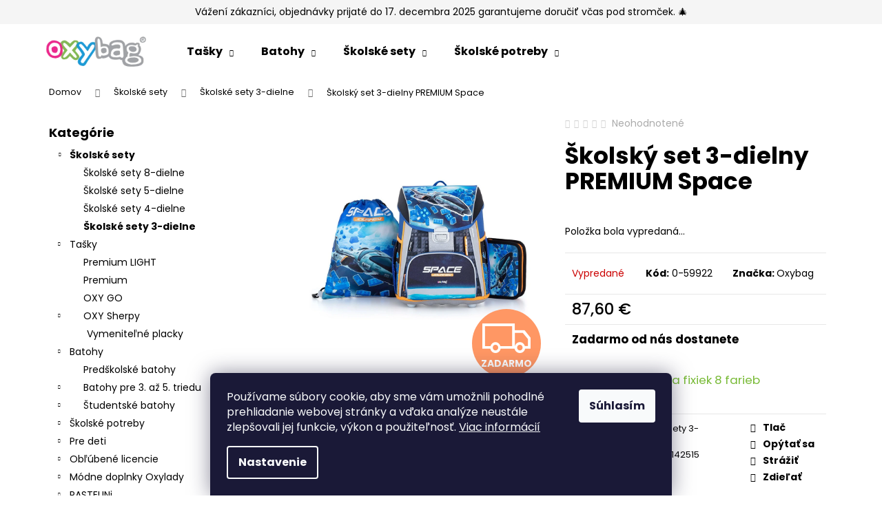

--- FILE ---
content_type: text/html; charset=utf-8
request_url: https://www.oxybag.sk/skolsky-set-3-dielny-premium-space/
body_size: 42804
content:
<!doctype html><html lang="sk" dir="ltr" class="header-background-light external-fonts-loaded"><head><meta charset="utf-8" /><meta name="viewport" content="width=device-width,initial-scale=1" /><title>Školský set 3-dielny PREMIUM Space - Oxybag.sk</title><link rel="preconnect" href="https://cdn.myshoptet.com" /><link rel="dns-prefetch" href="https://cdn.myshoptet.com" /><link rel="preload" href="https://cdn.myshoptet.com/prj/dist/master/cms/libs/jquery/jquery-1.11.3.min.js" as="script" /><link href="https://cdn.myshoptet.com/prj/dist/master/cms/templates/frontend_templates/shared/css/font-face/poppins.css" rel="stylesheet"><link href="https://cdn.myshoptet.com/prj/dist/master/shop/dist/font-shoptet-12.css.61c59552f34529fb99cd.css" rel="stylesheet"><script>
dataLayer = [];
dataLayer.push({'shoptet' : {
    "pageId": 834,
    "pageType": "productDetail",
    "currency": "EUR",
    "currencyInfo": {
        "decimalSeparator": ",",
        "exchangeRate": 1,
        "priceDecimalPlaces": 2,
        "symbol": "\u20ac",
        "symbolLeft": 0,
        "thousandSeparator": " "
    },
    "language": "sk",
    "projectId": 534939,
    "product": {
        "id": 2022,
        "guid": "68fb92f2-cc9b-11ed-845b-ecf4bbcda94d",
        "hasVariants": false,
        "codes": [
            {
                "code": "0-59922"
            }
        ],
        "code": "0-59922",
        "name": "\u0160kolsk\u00fd set 3-dielny PREMIUM Space",
        "appendix": "",
        "weight": 0,
        "manufacturer": "Oxybag",
        "manufacturerGuid": "1EF5334C3BF46FA089FFDA0BA3DED3EE",
        "currentCategory": "\u0160kolsk\u00e9 sety pre prv\u00e1kov | \u0160kolsk\u00e9 sety 3-dielne",
        "currentCategoryGuid": "4b40bd1e-cc9b-11ed-a8f3-ecf4bbcda94d",
        "defaultCategory": "\u0160kolsk\u00e9 sety pre prv\u00e1kov | \u0160kolsk\u00e9 sety 3-dielne",
        "defaultCategoryGuid": "4b40bd1e-cc9b-11ed-a8f3-ecf4bbcda94d",
        "currency": "EUR",
        "priceWithVat": 87.599999999999994
    },
    "stocks": [
        {
            "id": "ext",
            "title": "Sklad",
            "isDeliveryPoint": 0,
            "visibleOnEshop": 1
        }
    ],
    "cartInfo": {
        "id": null,
        "freeShipping": false,
        "freeShippingFrom": 39,
        "leftToFreeGift": {
            "formattedPrice": "50 \u20ac",
            "priceLeft": 50
        },
        "freeGift": false,
        "leftToFreeShipping": {
            "priceLeft": 39,
            "dependOnRegion": 0,
            "formattedPrice": "39 \u20ac"
        },
        "discountCoupon": [],
        "getNoBillingShippingPrice": {
            "withoutVat": 0,
            "vat": 0,
            "withVat": 0
        },
        "cartItems": [],
        "taxMode": "OSS"
    },
    "cart": [],
    "customer": {
        "priceRatio": 1,
        "priceListId": 1,
        "groupId": null,
        "registered": false,
        "mainAccount": false
    }
}});
dataLayer.push({'cookie_consent' : {
    "marketing": "denied",
    "analytics": "denied"
}});
document.addEventListener('DOMContentLoaded', function() {
    shoptet.consent.onAccept(function(agreements) {
        if (agreements.length == 0) {
            return;
        }
        dataLayer.push({
            'cookie_consent' : {
                'marketing' : (agreements.includes(shoptet.config.cookiesConsentOptPersonalisation)
                    ? 'granted' : 'denied'),
                'analytics': (agreements.includes(shoptet.config.cookiesConsentOptAnalytics)
                    ? 'granted' : 'denied')
            },
            'event': 'cookie_consent'
        });
    });
});
</script>

<!-- Google Tag Manager -->
<script>(function(w,d,s,l,i){w[l]=w[l]||[];w[l].push({'gtm.start':
new Date().getTime(),event:'gtm.js'});var f=d.getElementsByTagName(s)[0],
j=d.createElement(s),dl=l!='dataLayer'?'&l='+l:'';j.async=true;j.src=
'https://www.googletagmanager.com/gtm.js?id='+i+dl;f.parentNode.insertBefore(j,f);
})(window,document,'script','dataLayer','GTM-N3VKF5B');</script>
<!-- End Google Tag Manager -->

<meta property="og:type" content="website"><meta property="og:site_name" content="oxybag.sk"><meta property="og:url" content="https://www.oxybag.sk/skolsky-set-3-dielny-premium-space/"><meta property="og:title" content="Školský set 3-dielny PREMIUM Space - Oxybag.sk"><meta name="author" content="Oxybag.sk"><meta name="web_author" content="Shoptet.sk"><meta name="dcterms.rightsHolder" content="www.oxybag.sk"><meta name="robots" content="index,follow"><meta property="og:image" content="https://cdn.myshoptet.com/usr/www.oxybag.sk/user/shop/big/2022_163-skolni-set-3ks-premium-space.png?67f3b55a"><meta property="og:description" content="Nakúpte zvýhodnený set školského batohu PREMIUM Space, peračníku a vrecka na cvičky. Doprava zadarmo."><meta name="description" content="Nakúpte zvýhodnený set školského batohu PREMIUM Space, peračníku a vrecka na cvičky. Doprava zadarmo."><meta property="product:price:amount" content="87.6"><meta property="product:price:currency" content="EUR"><style>:root {--color-primary: #000000;--color-primary-h: 0;--color-primary-s: 0%;--color-primary-l: 0%;--color-primary-hover: #343434;--color-primary-hover-h: 0;--color-primary-hover-s: 0%;--color-primary-hover-l: 20%;--color-secondary: #78ba36;--color-secondary-h: 90;--color-secondary-s: 55%;--color-secondary-l: 47%;--color-secondary-hover: #656565;--color-secondary-hover-h: 0;--color-secondary-hover-s: 0%;--color-secondary-hover-l: 40%;--color-tertiary: #E2E2E2;--color-tertiary-h: 0;--color-tertiary-s: 0%;--color-tertiary-l: 89%;--color-tertiary-hover: #d6ceb8;--color-tertiary-hover-h: 44;--color-tertiary-hover-s: 27%;--color-tertiary-hover-l: 78%;--color-header-background: #ffffff;--template-font: "Poppins";--template-headings-font: "Poppins";--header-background-url: none;--cookies-notice-background: #1A1937;--cookies-notice-color: #F8FAFB;--cookies-notice-button-hover: #f5f5f5;--cookies-notice-link-hover: #27263f;--templates-update-management-preview-mode-content: "Náhľad aktualizácií šablóny je aktívny pre váš prehliadač."}</style>
    
    <link href="https://cdn.myshoptet.com/prj/dist/master/shop/dist/main-12.less.3564846d0ac5f2592a6d.css" rel="stylesheet" />
                <link href="https://cdn.myshoptet.com/prj/dist/master/shop/dist/mobile-header-v1-12.less.a3f5e7d2d0fb934ead19.css" rel="stylesheet" />
    
    <script>var shoptet = shoptet || {};</script>
    <script src="https://cdn.myshoptet.com/prj/dist/master/shop/dist/main-3g-header.js.05f199e7fd2450312de2.js"></script>
<!-- User include --><!-- api 709(355) html code header -->
<script>
  const PWJS = {};
</script>

<script src=https://app.productwidgets.cz/pwjs.js></script>



<!-- api 784(424) html code header -->
<script src="https://client.mcore.sk/shoptet/widget/f36f5303fd27a2d1762231989794c1c6ca32e8e9?t=1738656473"></script>
<!-- api 473(125) html code header -->

                <style>
                    #order-billing-methods .radio-wrapper[data-guid="7d83ca69-df52-11ed-aeff-8647f5da9d6f"]:not(.cgapplepay), #order-billing-methods .radio-wrapper[data-guid="7d8d1124-df52-11ed-aeff-8647f5da9d6f"]:not(.cggooglepay) {
                        display: none;
                    }
                </style>
                <script type="text/javascript">
                    document.addEventListener('DOMContentLoaded', function() {
                        if (getShoptetDataLayer('pageType') === 'billingAndShipping') {
                            
                try {
                    if (window.ApplePaySession && window.ApplePaySession.canMakePayments()) {
                        document.querySelector('#order-billing-methods .radio-wrapper[data-guid="7d83ca69-df52-11ed-aeff-8647f5da9d6f"]').classList.add('cgapplepay');
                    }
                } catch (err) {} 
            
                            
                const cgBaseCardPaymentMethod = {
                        type: 'CARD',
                        parameters: {
                            allowedAuthMethods: ["PAN_ONLY", "CRYPTOGRAM_3DS"],
                            allowedCardNetworks: [/*"AMEX", "DISCOVER", "INTERAC", "JCB",*/ "MASTERCARD", "VISA"]
                        }
                };
                
                function cgLoadScript(src, callback)
                {
                    var s,
                        r,
                        t;
                    r = false;
                    s = document.createElement('script');
                    s.type = 'text/javascript';
                    s.src = src;
                    s.onload = s.onreadystatechange = function() {
                        if ( !r && (!this.readyState || this.readyState == 'complete') )
                        {
                            r = true;
                            callback();
                        }
                    };
                    t = document.getElementsByTagName('script')[0];
                    t.parentNode.insertBefore(s, t);
                } 
                
                function cgGetGoogleIsReadyToPayRequest() {
                    return Object.assign(
                        {},
                        {
                            apiVersion: 2,
                            apiVersionMinor: 0
                        },
                        {
                            allowedPaymentMethods: [cgBaseCardPaymentMethod]
                        }
                    );
                }

                function onCgGooglePayLoaded() {
                    let paymentsClient = new google.payments.api.PaymentsClient({environment: 'PRODUCTION'});
                    paymentsClient.isReadyToPay(cgGetGoogleIsReadyToPayRequest()).then(function(response) {
                        if (response.result) {
                            document.querySelector('#order-billing-methods .radio-wrapper[data-guid="7d8d1124-df52-11ed-aeff-8647f5da9d6f"]').classList.add('cggooglepay');	 	 	 	 	 
                        }
                    })
                    .catch(function(err) {});
                }
                
                cgLoadScript('https://pay.google.com/gp/p/js/pay.js', onCgGooglePayLoaded);
            
                        }
                    });
                </script> 
                
<!-- service 409(63) html code header -->
<style>
#filters h4{cursor:pointer;}[class~=slider-wrapper],[class~=filter-section]{padding-left:0;}#filters h4{padding-left:13.5pt;}[class~=filter-section],[class~=slider-wrapper]{padding-bottom:0 !important;}#filters h4:before{position:absolute;}#filters h4:before{left:0;}[class~=filter-section],[class~=slider-wrapper]{padding-right:0;}#filters h4{padding-bottom:9pt;}#filters h4{padding-right:13.5pt;}#filters > .slider-wrapper,[class~=slider-wrapper] > div,.filter-sections form,[class~=slider-wrapper][class~=filter-section] > div,.razeni > form{display:none;}#filters h4:before,#filters .otevreny h4:before{content:"\e911";}#filters h4{padding-top:9pt;}[class~=filter-section],[class~=slider-wrapper]{padding-top:0 !important;}[class~=filter-section]{border-top-width:0 !important;}[class~=filter-section]{border-top-style:none !important;}[class~=filter-section]{border-top-color:currentColor !important;}#filters .otevreny h4:before,#filters h4:before{font-family:shoptet;}#filters h4{position:relative;}#filters h4{margin-left:0 !important;}[class~=filter-section]{border-image:none !important;}#filters h4{margin-bottom:0 !important;}#filters h4{margin-right:0 !important;}#filters h4{margin-top:0 !important;}#filters h4{border-top-width:.0625pc;}#filters h4{border-top-style:solid;}#filters h4{border-top-color:#e0e0e0;}[class~=slider-wrapper]{max-width:none;}[class~=otevreny] form,.slider-wrapper.otevreny > div,[class~=slider-wrapper][class~=otevreny] > div,.otevreny form{display:block;}#filters h4{border-image:none;}[class~=param-filter-top]{margin-bottom:.9375pc;}[class~=otevreny] form{margin-bottom:15pt;}[class~=slider-wrapper]{color:inherit;}#filters .otevreny h4:before{-webkit-transform:rotate(180deg);}[class~=slider-wrapper],#filters h4:before{background:none;}#filters h4:before{-webkit-transform:rotate(90deg);}#filters h4:before{-moz-transform:rotate(90deg);}[class~=param-filter-top] form{display:block !important;}#filters h4:before{-o-transform:rotate(90deg);}#filters h4:before{-ms-transform:rotate(90deg);}#filters h4:before{transform:rotate(90deg);}#filters h4:before{font-size:.104166667in;}#filters .otevreny h4:before{-moz-transform:rotate(180deg);}#filters .otevreny h4:before{-o-transform:rotate(180deg);}#filters h4:before{top:36%;}#filters .otevreny h4:before{-ms-transform:rotate(180deg);}#filters h4:before{height:auto;}#filters h4:before{width:auto;}#filters .otevreny h4:before{transform:rotate(180deg);}
@media screen and (max-width: 767px) {
.param-filter-top{padding-top: 15px;}
}
#content .filters-wrapper > div:first-of-type, #footer .filters-wrapper > div:first-of-type {text-align: left;}
.template-11.one-column-body .content .filter-sections{padding-top: 15px; padding-bottom: 15px;}
</style>
<!-- service 784(424) html code header -->
<link href="https://mcore.myshoptet.com/user/documents/upload/addon03/infoWidget.min.css?v=1.0.5" rel="stylesheet">
<!-- service 1472(1086) html code header -->
<link rel="stylesheet" href="https://cdn.myshoptet.com/usr/apollo.jakubtursky.sk/user/documents/assets/sipky/main.css?v=19">
<!-- service 1540(1150) html code header -->
<link rel="stylesheet" href="https://cdn.myshoptet.com/usr/apollo.jakubtursky.sk/user/documents/assets/tlacitka/main.css?v=36">
<!-- service 1570(1164) html code header -->
<link rel="stylesheet" href="https://cdn.myshoptet.com/usr/shoptet.tomashlad.eu/user/documents/extras/products-auto-load/screen.css?v=0011">
<!-- service 417(71) html code header -->
<style>
@media screen and (max-width: 767px) {
body.sticky-mobile:not(.paxio-merkur):not(.venus) .dropdown {display: none !important;}
body.sticky-mobile:not(.paxio-merkur):not(.venus) .languagesMenu{right: 98px; position: absolute;}
body.sticky-mobile:not(.paxio-merkur):not(.venus) .languagesMenu .caret{display: none !important;}
body.sticky-mobile:not(.paxio-merkur):not(.venus) .languagesMenu.open .languagesMenu__content {display: block;right: 0;left: auto;}
.template-12 #header .site-name {max-width: 40% !important;}
}
@media screen and (-ms-high-contrast: active), (-ms-high-contrast: none) {
.template-12 #header {position: fixed; width: 100%;}
.template-12 #content-wrapper.content-wrapper{padding-top: 80px;}
}
.sticky-mobile #header-image{display: none;}
@media screen and (max-width: 640px) {
.template-04.sticky-mobile #header-cart{position: fixed;top: 3px;right: 92px;}
.template-04.sticky-mobile #header-cart::before {font-size: 32px;}
.template-04.sticky-mobile #header-cart strong{display: none;}
}
@media screen and (min-width: 641px) {
.dklabGarnet #main-wrapper {overflow: visible !important;}
}
.dklabGarnet.sticky-mobile #logo img {top: 0 !important;}
@media screen and (min-width: 768px){
.top-navigation-bar .site-name {display: none;}
}
/*NOVÁ VERZE MOBILNÍ HLAVIČKY*/
@media screen and (max-width: 767px){
.scrolled-down body:not(.ordering-process):not(.search-window-visible) .top-navigation-bar {transform: none !important;}
.scrolled-down body:not(.ordering-process):not(.search-window-visible) #header .site-name {transform: none !important;}
.scrolled-down body:not(.ordering-process):not(.search-window-visible) #header .cart-count {transform: none !important;}
.scrolled-down #header {transform: none !important;}

body.template-11.mobile-header-version-1:not(.paxio-merkur):not(.venus) .top-navigation-bar .site-name{display: none !important;}
body.template-11.mobile-header-version-1:not(.paxio-merkur):not(.venus) #header .cart-count {top: -39px !important;position: absolute !important;}
.template-11.sticky-mobile.mobile-header-version-1 .responsive-tools > a[data-target="search"] {visibility: visible;}
.template-12.mobile-header-version-1 #header{position: fixed !important;}
.template-09.mobile-header-version-1.sticky-mobile .top-nav .subnav-left {visibility: visible;}
}

/*Disco*/
@media screen and (min-width: 768px){
.template-13:not(.jupiter) #header, .template-14 #header{position: sticky;top: 0;z-index: 8;}
.template-14.search-window-visible #header{z-index: 9999;}
body.navigation-hovered::before {z-index: 7;}
/*
.template-13 .top-navigation-bar{z-index: 10000;}
.template-13 .popup-widget {z-index: 10001;}
*/
.scrolled .template-13 #header, .scrolled .template-14 #header{box-shadow: 0 2px 10px rgba(0,0,0,0.1);}
.search-focused::before{z-index: 8;}
.top-navigation-bar{z-index: 9;position: relative;}
.paxio-merkur.top-navigation-menu-visible #header .search-form .form-control {z-index: 1;}
.paxio-merkur.top-navigation-menu-visible .search-form::before {z-index: 1;}
.scrolled .popup-widget.cart-widget {position: fixed;top: 68px !important;}

/* MERKUR */
.paxio-merkur.sticky-mobile.template-11 #oblibeneBtn{line-height: 70px !important;}
}


/* VENUS */
@media screen and (min-width: 768px){
.venus.sticky-mobile:not(.ordering-process) #header {position: fixed !important;width: 100%;transform: none !important;translate: none !important;box-shadow: 0 2px 10px rgba(0,0,0,0.1);visibility: visible !important;opacity: 1 !important;}
.venus.sticky-mobile:not(.ordering-process) .overall-wrapper{padding-top: 160px;}
.venus.sticky-mobile.type-index:not(.ordering-process) .overall-wrapper{padding-top: 85px;}
.venus.sticky-mobile:not(.ordering-process) #content-wrapper.content-wrapper {padding-top: 0 !important;}
}
@media screen and (max-width: 767px){
.template-14 .top-navigation-bar > .site-name{display: none !important;}
.template-14 #header .header-top .header-top-wrapper .site-name{margin: 0;}
}
/* JUPITER */
@media screen and (max-width: 767px){
.scrolled-down body.jupiter:not(.ordering-process):not(.search-window-visible) #header .site-name {-webkit-transform: translateX(-50%) !important;transform: translateX(-50%) !important;}
}
@media screen and (min-width: 768px){
.jupiter.sticky-header #header::after{display: none;}
.jupiter.sticky-header #header{position: fixed; top: 0; width: 100%;z-index: 99;}
.jupiter.sticky-header.ordering-process #header{position: relative;}
.jupiter.sticky-header .overall-wrapper{padding-top: 182px;}
.jupiter.sticky-header.ordering-process .overall-wrapper{padding-top: 0;}
.jupiter.sticky-header #header .header-top {height: 80px;}
}
</style>
<!-- service 1571(1165) html code header -->
<style>
.pw-container {
  position: relative;
  display: inline-block;
}

.pw-overlay-container {
  position: absolute;
  bottom: 0;
  left: 50%;
  transform: translateX(-50%);
  text-align: center;
  background: none;
}

.pw-circle {
  fill: #000;
  stroke: #808080;
  stroke-width: 1.5px;
  opacity: 0.7;
}

.pw-empty-circle {
  fill: #808080;
  stroke: #484343;
  stroke-width: 1.5px;
  opacity: 0.7;
}
.pw-number-icon {
  background-color: var(--color-tertiary);
  padding-left: 3px;
  padding-right: 3px;
  opacity: 0.85;
}
  
</style>
<!-- service 1603(1193) html code header -->
<style>
.mobile .p-thumbnail:not(.highlighted):hover::before {
    opacity: 0 !important;
}
</style>
<!-- service 425(79) html code header -->
<style>
.hodnoceni:before{content: "Jak o nás mluví zákazníci";}
.hodnoceni.svk:before{content: "Ako o nás hovoria zákazníci";}
.hodnoceni.hun:before{content: "Mit mondanak rólunk a felhasználók";}
.hodnoceni.pl:before{content: "Co mówią o nas klienci";}
.hodnoceni.eng:before{content: "Customer reviews";}
.hodnoceni.de:before{content: "Was unsere Kunden über uns denken";}
.hodnoceni.ro:before{content: "Ce spun clienții despre noi";}
.hodnoceni{margin: 20px auto;}
body:not(.paxio-merkur):not(.venus):not(.jupiter) .hodnoceni .vote-wrap {border: 0 !important;width: 24.5%;flex-basis: 25%;padding: 10px 20px !important;display: inline-block;margin: 0;vertical-align: top;}
.multiple-columns-body #content .hodnoceni .vote-wrap {width: 49%;flex-basis: 50%;}
.hodnoceni .votes-wrap {display: block; border: 1px solid #f7f7f7;margin: 0;width: 100%;max-width: none;padding: 10px 0; background: #fff;}
.hodnoceni .vote-wrap:nth-child(n+5){display: none !important;}
.hodnoceni:before{display: block;font-size: 18px;padding: 10px 20px;background: #fcfcfc;}
.sidebar .hodnoceni .vote-pic, .sidebar .hodnoceni .vote-initials{display: block;}
.sidebar .hodnoceni .vote-wrap, #column-l #column-l-in .hodnoceni .vote-wrap {width: 100% !important; display: block;}
.hodnoceni > a{display: block;text-align: right;padding-top: 6px;}
.hodnoceni > a:after{content: "››";display: inline-block;margin-left: 2px;}
.sidebar .hodnoceni:before, #column-l #column-l-in .hodnoceni:before {background: none !important; padding-left: 0 !important;}
.template-10 .hodnoceni{max-width: 952px !important;}
.page-detail .hodnoceni > a{font-size: 14px;}
.page-detail .hodnoceni{margin-bottom: 30px;}
@media screen and (min-width: 992px) and (max-width: 1199px) {
.hodnoceni .vote-rating{display: block;}
.hodnoceni .vote-time{display: block;margin-top: 3px;}
.hodnoceni .vote-delimeter{display: none;}
}
@media screen and (max-width: 991px) {
body:not(.paxio-merkur):not(.venus):not(.jupiter) .hodnoceni .vote-wrap {width: 49%;flex-basis: 50%;}
.multiple-columns-body #content .hodnoceni .vote-wrap {width: 99%;flex-basis: 100%;}
}
@media screen and (max-width: 767px) {
body:not(.paxio-merkur):not(.venus):not(.jupiter) .hodnoceni .vote-wrap {width: 99%;flex-basis: 100%;}
}
.home #main-product .hodnoceni{margin: 0 0 60px 0;}
.hodnoceni .votes-wrap.admin-response{display: none !important;}
.hodnoceni .vote-pic {width: 100px;}
.hodnoceni .vote-delimeter{display: none;}
.hodnoceni .vote-rating{display: block;}
.hodnoceni .vote-time {display: block;margin-top: 5px;}
@media screen and (min-width: 768px){
.template-12 .hodnoceni{max-width: 747px; margin-left: auto; margin-right: auto;}
}
@media screen and (min-width: 992px){
.template-12 .hodnoceni{max-width: 972px;}
}
@media screen and (min-width: 1200px){
.template-12 .hodnoceni{max-width: 1418px;}
}
.template-14 .hodnoceni .vote-initials{margin: 0 auto;}
.vote-pic img::before {display: none;}
.hodnoceni + .hodnoceni {display: none;}
</style>
<!-- project html code header -->
<link rel="stylesheet" href="/user/documents/design/style.css?v=1.0.6" media="all">
<style>

/*=== Upozornění nad MENU ===*/
#header::before {
  content: "Vážení zákazníci, objednávky prijaté do 17. decembra 2025 garantujeme doručiť včas pod stromček. 🎄";
  display: block;
  background-color: #f5f5f5;
  color: #000;
  text-align: center;
  font-size: 14px;
  padding: 8px 10px;
}

@media (max-width: 1023px) {
	#header::before {font-size: 12px}
  .navigation-buttons {top: 33px}
  .overall-wrapper {padding-top: 0px !important;}
}
@media (max-width: 767px) {
	#header::before {font-size: 12px}
  .navigation-buttons {top: 33px;}
}
@media (max-width: 568px) {
	#header::before {font-size: 12px}
  .navigation-buttons {top: 49px;}
}
/*=== Upozornění nad MENU konec ===*/

.product-detail__gallery img,.product-box__image img {background-color: #fff !important;}


.p-gifts-wrapper .p-gift .p-gift-name a span { display: none; }

@media (width <= 991px) {
.breadcrumbs>span>a:after {
    color: #666;
    content: "\e90c";
    font-size: 12px;
    padding: 10px 10px 10px 10px;
}}

@media (width <= 991px) {
.breadcrumbs {
display: flex;
padding: 20px 0px 0px 20px;
flex-wrap: wrap;
}}

/*LINK STYLING*/
#description a, .category-perex p a, .category-perex ul li a, .news-item-detail .text a, div[itemprop="about"] a {
    color: #de337f !important;
    text-decoration: underline;
}

#description a:hover, .category-perex p a:hover, .category-perex ul li a:hover, .news-item-detail .text a:hover, div[itemprop="about"] a:hover {
    color: #ef97bd !important;
    text-decoration: underline;
}

#content .btn.btn-primary {
color: #000 !important;
text-decoration: none !important;
background-color: var(--color-secondary);
border: none;
}

#content .btn {
color: #000 !important;
text-decoration: none !important;
}

#header {
z-index: 99 !important;
}
/*END LINK STYLING*/
</style>
<script>
var customPopupContent = {
    show: false,
    title: "Dnes je naša zákaznícka linka mimo prevádzky",
    text: "Znova bude k dispozícii pre vaše otázky od pondelka 23. septembra. Ďakujeme za pochopenie",
    button: {
    	title: "Pokračovať",
      link: "https://www.oxybag.sk",
    },
    image: "https://www.oxybag.sk/user/documents/upload/pop up_SK.jpg"
};
</script>
<script>
(function() {
	return;
	let devel = true;

	let version = devel ? "" : ("?v=" + Date.now());
	let head = document.querySelector("head");

	let style = document.createElement("link");
	style.rel = "stylesheet";
	style.media = "all";
	style.href = "/user/documents/design/style.css" + version;
	head.appendChild(style);

	let script = document.createElement("script");
	script.src = "/user/documents/design/script.js" + version;
	head.appendChild(script);
}());
</script>

<script type="text/javascript">
    (function(c,l,a,r,i,t,y){
        c[a]=c[a]||function(){(c[a].q=c[a].q||[]).push(arguments)};
        t=l.createElement(r);t.async=1;t.src="https://www.clarity.ms/tag/"+i;
        y=l.getElementsByTagName(r)[0];y.parentNode.insertBefore(t,y);
    })(window, document, "clarity", "script", "k8a719y1uh");
</script>
<!-- /User include --><link rel="shortcut icon" href="/favicon.ico" type="image/x-icon" /><link rel="canonical" href="https://www.oxybag.sk/skolsky-set-3-dielny-premium-space/" />    <script>
        var _hwq = _hwq || [];
        _hwq.push(['setKey', '1F5E84B75F43ACAFEFA6C96152F62023']);
        _hwq.push(['setTopPos', '200']);
        _hwq.push(['showWidget', '22']);
        (function() {
            var ho = document.createElement('script');
            ho.src = 'https://sk.im9.cz/direct/i/gjs.php?n=wdgt&sak=1F5E84B75F43ACAFEFA6C96152F62023';
            var s = document.getElementsByTagName('script')[0]; s.parentNode.insertBefore(ho, s);
        })();
    </script>
<script>!function(){var t={9196:function(){!function(){var t=/\[object (Boolean|Number|String|Function|Array|Date|RegExp)\]/;function r(r){return null==r?String(r):(r=t.exec(Object.prototype.toString.call(Object(r))))?r[1].toLowerCase():"object"}function n(t,r){return Object.prototype.hasOwnProperty.call(Object(t),r)}function e(t){if(!t||"object"!=r(t)||t.nodeType||t==t.window)return!1;try{if(t.constructor&&!n(t,"constructor")&&!n(t.constructor.prototype,"isPrototypeOf"))return!1}catch(t){return!1}for(var e in t);return void 0===e||n(t,e)}function o(t,r,n){this.b=t,this.f=r||function(){},this.d=!1,this.a={},this.c=[],this.e=function(t){return{set:function(r,n){u(c(r,n),t.a)},get:function(r){return t.get(r)}}}(this),i(this,t,!n);var e=t.push,o=this;t.push=function(){var r=[].slice.call(arguments,0),n=e.apply(t,r);return i(o,r),n}}function i(t,n,o){for(t.c.push.apply(t.c,n);!1===t.d&&0<t.c.length;){if("array"==r(n=t.c.shift()))t:{var i=n,a=t.a;if("string"==r(i[0])){for(var f=i[0].split("."),s=f.pop(),p=(i=i.slice(1),0);p<f.length;p++){if(void 0===a[f[p]])break t;a=a[f[p]]}try{a[s].apply(a,i)}catch(t){}}}else if("function"==typeof n)try{n.call(t.e)}catch(t){}else{if(!e(n))continue;for(var l in n)u(c(l,n[l]),t.a)}o||(t.d=!0,t.f(t.a,n),t.d=!1)}}function c(t,r){for(var n={},e=n,o=t.split("."),i=0;i<o.length-1;i++)e=e[o[i]]={};return e[o[o.length-1]]=r,n}function u(t,o){for(var i in t)if(n(t,i)){var c=t[i];"array"==r(c)?("array"==r(o[i])||(o[i]=[]),u(c,o[i])):e(c)?(e(o[i])||(o[i]={}),u(c,o[i])):o[i]=c}}window.DataLayerHelper=o,o.prototype.get=function(t){var r=this.a;t=t.split(".");for(var n=0;n<t.length;n++){if(void 0===r[t[n]])return;r=r[t[n]]}return r},o.prototype.flatten=function(){this.b.splice(0,this.b.length),this.b[0]={},u(this.a,this.b[0])}}()}},r={};function n(e){var o=r[e];if(void 0!==o)return o.exports;var i=r[e]={exports:{}};return t[e](i,i.exports,n),i.exports}n.n=function(t){var r=t&&t.__esModule?function(){return t.default}:function(){return t};return n.d(r,{a:r}),r},n.d=function(t,r){for(var e in r)n.o(r,e)&&!n.o(t,e)&&Object.defineProperty(t,e,{enumerable:!0,get:r[e]})},n.o=function(t,r){return Object.prototype.hasOwnProperty.call(t,r)},function(){"use strict";n(9196)}()}();</script>    <!-- Global site tag (gtag.js) - Google Analytics -->
    <script async src="https://www.googletagmanager.com/gtag/js?id=G-XPCQE6FL78"></script>
    <script>
        
        window.dataLayer = window.dataLayer || [];
        function gtag(){dataLayer.push(arguments);}
        

                    console.debug('default consent data');

            gtag('consent', 'default', {"ad_storage":"denied","analytics_storage":"denied","ad_user_data":"denied","ad_personalization":"denied","wait_for_update":500});
            dataLayer.push({
                'event': 'default_consent'
            });
        
        gtag('js', new Date());

                gtag('config', 'UA-96170506-3', { 'groups': "UA" });
        
                gtag('config', 'G-XPCQE6FL78', {"groups":"GA4","send_page_view":false,"content_group":"productDetail","currency":"EUR","page_language":"sk"});
        
                gtag('config', 'AW-622943338', {"allow_enhanced_conversions":true});
        
        
        
        
        
                    gtag('event', 'page_view', {"send_to":"GA4","page_language":"sk","content_group":"productDetail","currency":"EUR"});
        
                gtag('set', 'currency', 'EUR');

        gtag('event', 'view_item', {
            "send_to": "UA",
            "items": [
                {
                    "id": "0-59922",
                    "name": "\u0160kolsk\u00fd set 3-dielny PREMIUM Space",
                    "category": "\u0160kolsk\u00e9 sety pre prv\u00e1kov \/ \u0160kolsk\u00e9 sety 3-dielne",
                                        "brand": "Oxybag",
                                                            "price": 71.22
                }
            ]
        });
        
        
        
        
        
                    gtag('event', 'view_item', {"send_to":"GA4","page_language":"sk","content_group":"productDetail","value":71.219999999999999,"currency":"EUR","items":[{"item_id":"0-59922","item_name":"\u0160kolsk\u00fd set 3-dielny PREMIUM Space","item_brand":"Oxybag","item_category":"\u0160kolsk\u00e9 sety pre prv\u00e1kov","item_category2":"\u0160kolsk\u00e9 sety 3-dielne","price":71.219999999999999,"quantity":1,"index":0}]});
        
        
        
        
        
        
        
        document.addEventListener('DOMContentLoaded', function() {
            if (typeof shoptet.tracking !== 'undefined') {
                for (var id in shoptet.tracking.bannersList) {
                    gtag('event', 'view_promotion', {
                        "send_to": "UA",
                        "promotions": [
                            {
                                "id": shoptet.tracking.bannersList[id].id,
                                "name": shoptet.tracking.bannersList[id].name,
                                "position": shoptet.tracking.bannersList[id].position
                            }
                        ]
                    });
                }
            }

            shoptet.consent.onAccept(function(agreements) {
                if (agreements.length !== 0) {
                    console.debug('gtag consent accept');
                    var gtagConsentPayload =  {
                        'ad_storage': agreements.includes(shoptet.config.cookiesConsentOptPersonalisation)
                            ? 'granted' : 'denied',
                        'analytics_storage': agreements.includes(shoptet.config.cookiesConsentOptAnalytics)
                            ? 'granted' : 'denied',
                                                                                                'ad_user_data': agreements.includes(shoptet.config.cookiesConsentOptPersonalisation)
                            ? 'granted' : 'denied',
                        'ad_personalization': agreements.includes(shoptet.config.cookiesConsentOptPersonalisation)
                            ? 'granted' : 'denied',
                        };
                    console.debug('update consent data', gtagConsentPayload);
                    gtag('consent', 'update', gtagConsentPayload);
                    dataLayer.push(
                        { 'event': 'update_consent' }
                    );
                }
            });
        });
    </script>
<script>
    (function(t, r, a, c, k, i, n, g) { t['ROIDataObject'] = k;
    t[k]=t[k]||function(){ (t[k].q=t[k].q||[]).push(arguments) },t[k].c=i;n=r.createElement(a),
    g=r.getElementsByTagName(a)[0];n.async=1;n.src=c;g.parentNode.insertBefore(n,g)
    })(window, document, 'script', '//www.heureka.sk/ocm/sdk.js?source=shoptet&version=2&page=product_detail', 'heureka', 'sk');

    heureka('set_user_consent', 0);
</script>
</head><body class="desktop id-834 in-skolske-sety-3-dielne template-12 type-product type-detail multiple-columns-body columns-mobile-2 columns-3 ums_a11y_category_page--on ums_discussion_rating_forms--off ums_flags_display_unification--off ums_a11y_login--off mobile-header-version-1"><noscript>
    <style>
        #header {
            padding-top: 0;
            position: relative !important;
            top: 0;
        }
        .header-navigation {
            position: relative !important;
        }
        .overall-wrapper {
            margin: 0 !important;
        }
        body:not(.ready) {
            visibility: visible !important;
        }
    </style>
    <div class="no-javascript">
        <div class="no-javascript__title">Musíte zmeniť nastavenie vášho prehliadača</div>
        <div class="no-javascript__text">Pozrite sa na: <a href="https://www.google.com/support/bin/answer.py?answer=23852">Ako povoliť JavaScript vo vašom prehliadači</a>.</div>
        <div class="no-javascript__text">Ak používate software na blokovanie reklám, možno bude potrebné, aby ste povolili JavaScript z tejto stránky.</div>
        <div class="no-javascript__text">Ďakujeme.</div>
    </div>
</noscript>

        <div id="fb-root"></div>
        <script>
            window.fbAsyncInit = function() {
                FB.init({
//                    appId            : 'your-app-id',
                    autoLogAppEvents : true,
                    xfbml            : true,
                    version          : 'v19.0'
                });
            };
        </script>
        <script async defer crossorigin="anonymous" src="https://connect.facebook.net/sk_SK/sdk.js"></script>
<!-- Google Tag Manager (noscript) -->
<noscript><iframe src="https://www.googletagmanager.com/ns.html?id=GTM-N3VKF5B"
height="0" width="0" style="display:none;visibility:hidden"></iframe></noscript>
<!-- End Google Tag Manager (noscript) -->

    <div class="siteCookies siteCookies--bottom siteCookies--dark js-siteCookies" role="dialog" data-testid="cookiesPopup" data-nosnippet>
        <div class="siteCookies__form">
            <div class="siteCookies__content">
                <div class="siteCookies__text">
                    Používame súbory cookie, aby sme vám umožnili pohodlné prehliadanie webovej stránky a vďaka analýze neustále zlepšovali jej funkcie, výkon a použiteľnosť. <a href="/podmienky-ochrany-osobnych-udajov/" target="_blank" rel="noopener noreferrer">Viac informácií</a>
                </div>
                <p class="siteCookies__links">
                    <button class="siteCookies__link js-cookies-settings" aria-label="Nastavenia cookies" data-testid="cookiesSettings">Nastavenie</button>
                </p>
            </div>
            <div class="siteCookies__buttonWrap">
                                <button class="siteCookies__button js-cookiesConsentSubmit" value="all" aria-label="Prijať cookies" data-testid="buttonCookiesAccept">Súhlasím</button>
            </div>
        </div>
        <script>
            document.addEventListener("DOMContentLoaded", () => {
                const siteCookies = document.querySelector('.js-siteCookies');
                document.addEventListener("scroll", shoptet.common.throttle(() => {
                    const st = document.documentElement.scrollTop;
                    if (st > 1) {
                        siteCookies.classList.add('siteCookies--scrolled');
                    } else {
                        siteCookies.classList.remove('siteCookies--scrolled');
                    }
                }, 100));
            });
        </script>
    </div>
<a href="#content" class="skip-link sr-only">Prejsť na obsah</a><div class="overall-wrapper">
    <div class="user-action">
                    <div class="content-window-in login-window-in">
                        <button type="button" class="btn toggle-window-arr toggle-window" data-target="login" data-testid="backToShop" aria-controls="cart-widget">Späť <span>do obchodu</span></button>
                    <div class="container">
                    <div class="row">
                        <div class="col-sm-2 col-lg-offset-1">
                        </div>
                        <div class="col-sm-8 col-lg-7">
                        <div class="user-action-in"><div class="user-action-login"><h2 id="loginHeading">Prihlásenie k vášmu účtu</h2><div id="customerLogin"><form action="/action/Customer/Login/" method="post" id="formLoginIncluded" class="csrf-enabled formLogin" data-testid="formLogin"><input type="hidden" name="referer" value="" /><div class="form-group"><div class="input-wrapper email js-validated-element-wrapper no-label"><input type="email" name="email" class="form-control" autofocus placeholder="E-mailová adresa (napr. jan@novak.sk)" data-testid="inputEmail" autocomplete="email" required /></div></div><div class="form-group"><div class="input-wrapper password js-validated-element-wrapper no-label"><input type="password" name="password" class="form-control" placeholder="Heslo" data-testid="inputPassword" autocomplete="current-password" required /><span class="no-display">Nemôžete vyplniť toto pole</span><input type="text" name="surname" value="" class="no-display" /></div></div><div class="form-group"><div class="login-wrapper"><button type="submit" class="btn btn-secondary btn-text btn-login" data-testid="buttonSubmit">Prihlásiť sa</button><div class="password-helper"><a href="/registracia/" data-testid="signup" rel="nofollow">Nová registrácia</a><a href="/klient/zabudnute-heslo/" rel="nofollow">Zabudnuté heslo</a></div></div></div></form>
</div></div><div class="user-action-register place-registration-here"><h2>Registrácia</h2><div class="loader static"></div></div></div>
                        </div>
                    </div>
                </div>
            </div>
            </div>
<header id="header"><div class="container navigation-wrapper"><div class="site-name"><a href="/" data-testid="linkWebsiteLogo"><img src="https://cdn.myshoptet.com/usr/www.oxybag.sk/user/logos/logo_oxybag_barevn__.png" alt="Oxybag.sk" fetchpriority="low" /></a></div><nav id="navigation" aria-label="Hlavné menu" data-collapsible="true"><div class="navigation-in menu"><ul class="menu-level-1" role="menubar" data-testid="headerMenuItems"><li class="menu-item-837 ext" role="none"><a href="/skolske-tasky-pre-prvakov/" data-testid="headerMenuItem" role="menuitem" aria-haspopup="true" aria-expanded="false"><b>Tašky</b><span class="submenu-arrow"></span></a><ul class="menu-level-2" aria-label="Tašky" tabindex="-1" role="menu"><li class="menu-item-867" role="none"><a href="/premium-light/" data-image="https://cdn.myshoptet.com/usr/www.oxybag.sk/user/categories/thumb/0-75725_2_.jpg" data-testid="headerMenuItem" role="menuitem"><span>Premium LIGHT</span></a>
                        </li><li class="menu-item-840" role="none"><a href="/premium/" data-image="https://cdn.myshoptet.com/usr/www.oxybag.sk/user/categories/thumb/0-59725_2_.jpg" data-testid="headerMenuItem" role="menuitem"><span>Premium</span></a>
                        </li><li class="menu-item-864" role="none"><a href="/oxy-go/" data-image="https://cdn.myshoptet.com/usr/www.oxybag.sk/user/categories/thumb/9-11524_1_.jpg" data-testid="headerMenuItem" role="menuitem"><span>OXY GO</span></a>
                        </li><li class="menu-item-1092" role="none"><a href="/oxy-sherpy/" data-image="https://cdn.myshoptet.com/usr/www.oxybag.sk/user/categories/thumb/0-23124_1_.jpg" data-testid="headerMenuItem" role="menuitem"><span>OXY Sherpy</span></a>
                        </li></ul></li>
<li class="menu-item-825 ext" role="none"><a href="/skolske-tasky-a-batohy/" data-testid="headerMenuItem" role="menuitem" aria-haspopup="true" aria-expanded="false"><b>Batohy</b><span class="submenu-arrow"></span></a><ul class="menu-level-2" aria-label="Batohy" tabindex="-1" role="menu"><li class="menu-item-720" role="none"><a href="/predskolske-batohy/" data-image="https://cdn.myshoptet.com/usr/www.oxybag.sk/user/categories/thumb/1-60824_car24_preschool_kids_bag.jpg" data-testid="headerMenuItem" role="menuitem"><span>Predškolské batohy</span></a>
                        </li><li class="menu-item-828" role="none"><a href="/batohy-pre-2-az-5-triedu/" data-image="https://cdn.myshoptet.com/usr/www.oxybag.sk/user/categories/thumb/9-76325_1_.jpg" data-testid="headerMenuItem" role="menuitem"><span>Batohy pre 3. až 5. triedu</span></a>
                        </li><li class="menu-item-843" role="none"><a href="/studentske-ruksaky/" data-image="https://cdn.myshoptet.com/usr/www.oxybag.sk/user/categories/thumb/1-49125e_2_.jpg" data-testid="headerMenuItem" role="menuitem"><span>Študentské batohy</span></a>
                        </li></ul></li>
<li class="menu-item-831 ext" role="none"><a href="/skolske-sety/" data-testid="headerMenuItem" role="menuitem" aria-haspopup="true" aria-expanded="false"><b>Školské sety</b><span class="submenu-arrow"></span></a><ul class="menu-level-2" aria-label="Školské sety" tabindex="-1" role="menu"><li class="menu-item-879" role="none"><a href="/skolske-sety-8-dielne/" data-image="https://cdn.myshoptet.com/usr/www.oxybag.sk/user/categories/thumb/0-43523.png" data-testid="headerMenuItem" role="menuitem"><span>Školské sety 8-dielne</span></a>
                        </li><li class="menu-item-876" role="none"><a href="/skolske-sety-5-dielne/" data-image="https://cdn.myshoptet.com/usr/www.oxybag.sk/user/categories/thumb/stlp8255.jpg" data-testid="headerMenuItem" role="menuitem"><span>Školské sety 5-dielne</span></a>
                        </li><li class="menu-item-1095" role="none"><a href="/skolske-sety-4-dielne/" data-image="https://cdn.myshoptet.com/usr/www.oxybag.sk/user/categories/thumb/0-23424.png" data-testid="headerMenuItem" role="menuitem"><span>Školské sety 4-dielne</span></a>
                        </li><li class="menu-item-834 active" role="none"><a href="/skolske-sety-3-dielne/" data-image="https://cdn.myshoptet.com/usr/www.oxybag.sk/user/categories/thumb/0-47423_1_.jpg" data-testid="headerMenuItem" role="menuitem"><span>Školské sety 3-dielne</span></a>
                        </li></ul></li>
<li class="menu-item-723 ext" role="none"><a href="/skolske-potreby/" data-testid="headerMenuItem" role="menuitem" aria-haspopup="true" aria-expanded="false"><b>Školské potreby</b><span class="submenu-arrow"></span></a><ul class="menu-level-2" aria-label="Školské potreby" tabindex="-1" role="menu"><li class="menu-item-813" role="none"><a href="/peracniky/" data-image="https://cdn.myshoptet.com/usr/www.oxybag.sk/user/categories/thumb/9-82524.jpg" data-testid="headerMenuItem" role="menuitem"><span>Peračníky</span></a>
                        </li><li class="menu-item-726" role="none"><a href="/etue/" data-image="https://cdn.myshoptet.com/usr/www.oxybag.sk/user/categories/thumb/9-42122.png" data-testid="headerMenuItem" role="menuitem"><span>Púzdra Etue</span></a>
                        </li><li class="menu-item-801" role="none"><a href="/flase/" data-image="https://cdn.myshoptet.com/usr/www.oxybag.sk/user/categories/thumb/l__hev.png" data-testid="headerMenuItem" role="menuitem"><span>Fľaše na pitie</span></a>
                        </li><li class="menu-item-732" role="none"><a href="/boxy-na-zosity/" data-image="https://cdn.myshoptet.com/usr/www.oxybag.sk/user/categories/thumb/5-78222.png" data-testid="headerMenuItem" role="menuitem"><span>Boxy na zošity</span></a>
                        </li><li class="menu-item-735" role="none"><a href="/boxy-na-desiatu/" data-image="https://cdn.myshoptet.com/usr/www.oxybag.sk/user/categories/thumb/1948_box-na-svacinu-paw-patrol.png" data-testid="headerMenuItem" role="menuitem"><span>Boxy na desiatu</span></a>
                        </li><li class="menu-item-798" role="none"><a href="/kufriky/" data-image="https://cdn.myshoptet.com/usr/www.oxybag.sk/user/categories/thumb/3-01524_1_.jpg" data-testid="headerMenuItem" role="menuitem"><span>Kufríky</span></a>
                        </li><li class="menu-item-1086" role="none"><a href="/skolske-dosky/" data-image="https://cdn.myshoptet.com/usr/www.oxybag.sk/user/categories/thumb/deskynaabcplayworld.jpg" data-testid="headerMenuItem" role="menuitem"><span>Školské dosky</span></a>
                        </li><li class="menu-item-819" role="none"><a href="/vrecka-na-cvicky/" data-image="https://cdn.myshoptet.com/usr/www.oxybag.sk/user/categories/thumb/9-44822.png" data-testid="headerMenuItem" role="menuitem"><span>Vrecká na cvičky</span></a>
                        </li><li class="menu-item-885" role="none"><a href="/zastery/" data-image="https://cdn.myshoptet.com/usr/www.oxybag.sk/user/categories/thumb/9-87724.jpg" data-testid="headerMenuItem" role="menuitem"><span>Zástery</span></a>
                        </li><li class="menu-item-1647" role="none"><a href="/vaky-na-chrbat/" data-image="https://cdn.myshoptet.com/usr/www.oxybag.sk/user/categories/thumb/6137.jpg" data-testid="headerMenuItem" role="menuitem"><span>Vaky na chrbát</span></a>
                        </li><li class="menu-item-1089" role="none"><a href="/klucenky/" data-image="https://cdn.myshoptet.com/usr/www.oxybag.sk/user/categories/thumb/klicenka.jpg" data-testid="headerMenuItem" role="menuitem"><span>Kľúčenky</span></a>
                        </li><li class="menu-item-1303" role="none"><a href="/penazenky-2/" data-image="https://cdn.myshoptet.com/usr/www.oxybag.sk/user/categories/thumb/9-57923_1.jpg" data-testid="headerMenuItem" role="menuitem"><span>Peňaženky</span></a>
                        </li><li class="menu-item-1593" role="none"><a href="/sportove-tasky/" data-image="https://cdn.myshoptet.com/usr/www.oxybag.sk/user/categories/thumb/1-19925_1.jpg" data-testid="headerMenuItem" role="menuitem"><span>Športové tašky</span></a>
                        </li></ul></li>
<li class="appended-category menu-item-717 ext" role="none"><a href="/pre-deti/"><b>Pre deti</b><span class="submenu-arrow" role="menuitem"></span></a><ul class="menu-level-2 menu-level-2-appended" role="menu"><li class="menu-item-786" role="none"><a href="/kreativne-sety/" data-testid="headerMenuItem" role="menuitem"><span>Kreatívne sety</span></a></li><li class="menu-item-777" role="none"><a href="/detske-cestovne-kufre/" data-testid="headerMenuItem" role="menuitem"><span>Detské cestovné kufre</span></a></li><li class="menu-item-771" role="none"><a href="/detske-dazdniky/" data-testid="headerMenuItem" role="menuitem"><span>Detské dáždniky</span></a></li><li class="menu-item-900" role="none"><a href="/adventne-kalendare/" data-testid="headerMenuItem" role="menuitem"><span>Adventné kalendáre</span></a></li><li class="menu-item-1638" role="none"><a href="/detska-kozmetika/" data-testid="headerMenuItem" role="menuitem"><span>Detská kozmetika</span></a></li></ul></li><li class="appended-category menu-item-1608 ext" role="none"><a href="/oblubene-licencie/"><b>Obľúbené licencie</b><span class="submenu-arrow" role="menuitem"></span></a><ul class="menu-level-2 menu-level-2-appended" role="menu"><li class="menu-item-1611" role="none"><a href="/wednesday/" data-testid="headerMenuItem" role="menuitem"><span>Wednesday</span></a></li><li class="menu-item-1614" role="none"><a href="/tlapkova-patrola/" data-testid="headerMenuItem" role="menuitem"><span>Labková patrola</span></a></li><li class="menu-item-1617" role="none"><a href="/ladove-kralovstvo/" data-testid="headerMenuItem" role="menuitem"><span>Ľadové kráľovstvo</span></a></li><li class="menu-item-1620" role="none"><a href="/stitch/" data-testid="headerMenuItem" role="menuitem"><span>Stitch</span></a></li><li class="menu-item-1623" role="none"><a href="/jursky-svet/" data-testid="headerMenuItem" role="menuitem"><span>Jurský svet</span></a></li><li class="menu-item-1626" role="none"><a href="/gabikin-carovny-domcek/" data-testid="headerMenuItem" role="menuitem"><span>Gábikin čarovný domček</span></a></li><li class="menu-item-1629" role="none"><a href="/prasiatko-peppa/" data-testid="headerMenuItem" role="menuitem"><span>Prasiatko Peppa</span></a></li><li class="menu-item-1632" role="none"><a href="/spider-man/" data-testid="headerMenuItem" role="menuitem"><span>Spider-Man</span></a></li><li class="menu-item-1635" role="none"><a href="/l-o-l--surprise/" data-testid="headerMenuItem" role="menuitem"><span>L.O.L. Surprise!</span></a></li></ul></li><li class="appended-category menu-item-738 ext" role="none"><a href="/modne-doplnky-oxylady/"><b>Módne doplnky Oxylady</b><span class="submenu-arrow" role="menuitem"></span></a><ul class="menu-level-2 menu-level-2-appended" role="menu"><li class="menu-item-915" role="none"><a href="/damske-batohy-a-tasky/" data-testid="headerMenuItem" role="menuitem"><span>Dámske batohy a tašky</span></a></li><li class="menu-item-912" role="none"><a href="/penazenky/" data-testid="headerMenuItem" role="menuitem"><span>Peňaženky</span></a></li><li class="menu-item-789" role="none"><a href="/kozmeticke-tasky/" data-testid="headerMenuItem" role="menuitem"><span>Kozmetické tašky</span></a></li><li class="menu-item-1016" role="none"><a href="/kolekcia-leather/" data-testid="headerMenuItem" role="menuitem"><span>Kolekcia Leather</span></a></li><li class="menu-item-924" role="none"><a href="/obaly-na-okuliare/" data-testid="headerMenuItem" role="menuitem"><span>Obaly na okuliare</span></a></li><li class="menu-item-756" role="none"><a href="/dazdniky/" data-testid="headerMenuItem" role="menuitem"><span>Dáždniky</span></a></li><li class="menu-item-807" role="none"><a href="/manikura/" data-testid="headerMenuItem" role="menuitem"><span>Manikúra</span></a></li><li class="menu-item-921" role="none"><a href="/zrkadla/" data-testid="headerMenuItem" role="menuitem"><span>Zrkadielka</span></a></li><li class="menu-item-954" role="none"><a href="/oxylady-sety/" data-testid="headerMenuItem" role="menuitem"><span>Oxylady sety</span></a></li></ul></li><li class="appended-category menu-item-747 ext" role="none"><a href="/pastelini/"><b>PASTELINi</b><span class="submenu-arrow" role="menuitem"></span></a><ul class="menu-level-2 menu-level-2-appended" role="menu"><li class="menu-item-1542" role="none"><a href="/studentske-sety/" data-testid="headerMenuItem" role="menuitem"><span>Študentské sety</span></a></li><li class="menu-item-1050" role="none"><a href="/kolekcia-pastelini-3/" data-testid="headerMenuItem" role="menuitem"><span>Kolekcia PASTELINi</span></a></li><li class="menu-item-1641" role="none"><a href="/kolekcia-verde/" data-testid="headerMenuItem" role="menuitem"><span>Kolekcia VERDE</span></a></li><li class="menu-item-1029" role="none"><a href="/zosity-pastelini/" data-testid="headerMenuItem" role="menuitem"><span>Zošity PASTELINi</span></a></li><li class="menu-item-792" role="none"><a href="/krabice-lamino/" data-testid="headerMenuItem" role="menuitem"><span>Krabice lamino</span></a></li><li class="menu-item-795" role="none"><a href="/kreativne-albumy/" data-testid="headerMenuItem" role="menuitem"><span>Kreativní alba</span></a></li><li class="menu-item-1602" role="none"><a href="/plastove-obalky-s-drukom/" data-testid="headerMenuItem" role="menuitem"><span>Plastové obálky s drukom</span></a></li><li class="menu-item-1650" role="none"><a href="/zakladace/" data-testid="headerMenuItem" role="menuitem"><span>Zakladače</span></a></li></ul></li><li class="appended-category menu-item-816" role="none"><a href="/zlava/"><b>Zľava</b></a></li></ul>
    <ul class="navigationActions" role="menu">
                            <li role="none">
                                    <a href="/login/?backTo=%2Fskolsky-set-3-dielny-premium-space%2F" rel="nofollow" data-testid="signin" role="menuitem"><span>Prihlásenie</span></a>
                            </li>
                        </ul>
</div><span class="navigation-close"></span></nav><div class="menu-helper" data-testid="hamburgerMenu"><span>Viac</span></div>

    <div class="navigation-buttons">
                <a href="#" class="toggle-window" data-target="search" data-testid="linkSearchIcon"><span class="sr-only">Hľadať</span></a>
                    
        <a href="/login/?backTo=%2Fskolsky-set-3-dielny-premium-space%2F" class="login-link toggle-window" data-target="login" data-testid="signin" rel="nofollow">
            <span class="sr-only">Prihlásenie</span>
        </a>
                    <a href="/kosik/" class="toggle-window cart-count" data-target="cart" data-testid="headerCart" rel="nofollow" aria-haspopup="dialog" aria-expanded="false" aria-controls="cart-widget"><span class="sr-only">Nákupný košík</span></a>
        <a href="#" class="toggle-window" data-target="navigation" data-testid="hamburgerMenu"><span class="sr-only">Menu</span></a>
    </div>

</div></header><!-- / header -->


<div id="content-wrapper" class="container content-wrapper">
    
                                <div class="breadcrumbs" itemscope itemtype="https://schema.org/BreadcrumbList">
                                                                            <span id="navigation-first" data-basetitle="Oxybag.sk" itemprop="itemListElement" itemscope itemtype="https://schema.org/ListItem">
                <a href="/" itemprop="item" ><span itemprop="name">Domov</span></a>
                <span class="navigation-bullet">/</span>
                <meta itemprop="position" content="1" />
            </span>
                                <span id="navigation-1" itemprop="itemListElement" itemscope itemtype="https://schema.org/ListItem">
                <a href="/skolske-sety/" itemprop="item" data-testid="breadcrumbsSecondLevel"><span itemprop="name">Školské sety</span></a>
                <span class="navigation-bullet">/</span>
                <meta itemprop="position" content="2" />
            </span>
                                <span id="navigation-2" itemprop="itemListElement" itemscope itemtype="https://schema.org/ListItem">
                <a href="/skolske-sety-3-dielne/" itemprop="item" data-testid="breadcrumbsSecondLevel"><span itemprop="name">Školské sety 3-dielne</span></a>
                <span class="navigation-bullet">/</span>
                <meta itemprop="position" content="3" />
            </span>
                                            <span id="navigation-3" itemprop="itemListElement" itemscope itemtype="https://schema.org/ListItem" data-testid="breadcrumbsLastLevel">
                <meta itemprop="item" content="https://www.oxybag.sk/skolsky-set-3-dielny-premium-space/" />
                <meta itemprop="position" content="4" />
                <span itemprop="name" data-title="Školský set 3-dielny PREMIUM Space">Školský set 3-dielny PREMIUM Space <span class="appendix"></span></span>
            </span>
            </div>
            
    <div class="content-wrapper-in">
                                                <aside class="sidebar sidebar-left"  data-testid="sidebarMenu">
                                                                                                <div class="sidebar-inner">
                                                                                                        <div class="box box-bg-variant box-categories">    <div class="skip-link__wrapper">
        <span id="categories-start" class="skip-link__target js-skip-link__target sr-only" tabindex="-1">&nbsp;</span>
        <a href="#categories-end" class="skip-link skip-link--start sr-only js-skip-link--start">Preskočiť kategórie</a>
    </div>

<h4>Kategórie</h4>


<div id="categories"><div class="categories cat-01 expandable active expanded" id="cat-831"><div class="topic child-active"><a href="/skolske-sety/">Školské sety<span class="cat-trigger">&nbsp;</span></a></div>

                    <ul class=" active expanded">
                                        <li >
                <a href="/skolske-sety-8-dielne/">
                    Školské sety 8-dielne
                                    </a>
                                                                </li>
                                <li >
                <a href="/skolske-sety-5-dielne/">
                    Školské sety 5-dielne
                                    </a>
                                                                </li>
                                <li >
                <a href="/skolske-sety-4-dielne/">
                    Školské sety 4-dielne
                                    </a>
                                                                </li>
                                <li class="
                active                                                 ">
                <a href="/skolske-sety-3-dielne/">
                    Školské sety 3-dielne
                                    </a>
                                                                </li>
                </ul>
    </div><div class="categories cat-02 expandable expanded" id="cat-837"><div class="topic"><a href="/skolske-tasky-pre-prvakov/">Tašky<span class="cat-trigger">&nbsp;</span></a></div>

                    <ul class=" expanded">
                                        <li >
                <a href="/premium-light/">
                    Premium LIGHT
                                    </a>
                                                                </li>
                                <li >
                <a href="/premium/">
                    Premium
                                    </a>
                                                                </li>
                                <li >
                <a href="/oxy-go/">
                    OXY GO
                                    </a>
                                                                </li>
                                <li class="
                                 expandable                 expanded                ">
                <a href="/oxy-sherpy/">
                    OXY Sherpy
                    <span class="cat-trigger">&nbsp;</span>                </a>
                                                            

                    <ul class=" expanded">
                                        <li >
                <a href="/vymenitelne-placky/">
                    Vymeniteľné placky
                                    </a>
                                                                </li>
                </ul>
    
                                                </li>
                </ul>
    </div><div class="categories cat-01 expandable expanded" id="cat-825"><div class="topic"><a href="/skolske-tasky-a-batohy/">Batohy<span class="cat-trigger">&nbsp;</span></a></div>

                    <ul class=" expanded">
                                        <li >
                <a href="/predskolske-batohy/">
                    Predškolské batohy
                                    </a>
                                                                </li>
                                <li class="
                                 expandable                                 external">
                <a href="/batohy-pre-2-az-5-triedu/">
                    Batohy pre 3. až 5. triedu
                    <span class="cat-trigger">&nbsp;</span>                </a>
                                                            

    
                                                </li>
                                <li class="
                                 expandable                                 external">
                <a href="/studentske-ruksaky/">
                    Študentské batohy
                    <span class="cat-trigger">&nbsp;</span>                </a>
                                                            

    
                                                </li>
                </ul>
    </div><div class="categories cat-02 expandable external" id="cat-723"><div class="topic"><a href="/skolske-potreby/">Školské potreby<span class="cat-trigger">&nbsp;</span></a></div>

    </div><div class="categories cat-01 expandable external" id="cat-717"><div class="topic"><a href="/pre-deti/">Pre deti<span class="cat-trigger">&nbsp;</span></a></div>

    </div><div class="categories cat-02 expandable external" id="cat-1608"><div class="topic"><a href="/oblubene-licencie/">Obľúbené licencie<span class="cat-trigger">&nbsp;</span></a></div>

    </div><div class="categories cat-01 expandable external" id="cat-738"><div class="topic"><a href="/modne-doplnky-oxylady/">Módne doplnky Oxylady<span class="cat-trigger">&nbsp;</span></a></div>

    </div><div class="categories cat-02 expandable external" id="cat-747"><div class="topic"><a href="/pastelini/">PASTELINi<span class="cat-trigger">&nbsp;</span></a></div>

    </div><div class="categories cat-01 external" id="cat-816"><div class="topic"><a href="/zlava/">Zľava<span class="cat-trigger">&nbsp;</span></a></div></div>        </div>

    <div class="skip-link__wrapper">
        <a href="#categories-start" class="skip-link skip-link--end sr-only js-skip-link--end" tabindex="-1" hidden>Preskočiť kategórie</a>
        <span id="categories-end" class="skip-link__target js-skip-link__target sr-only" tabindex="-1">&nbsp;</span>
    </div>
</div>
                                                                                                                                                                            <div class="box box-bg-default box-sm box-onlinePayments"><h4><span>Prijímame online platby</span></h4>
<p class="text-center">
    <img src="data:image/svg+xml,%3Csvg%20width%3D%22148%22%20height%3D%2234%22%20xmlns%3D%22http%3A%2F%2Fwww.w3.org%2F2000%2Fsvg%22%3E%3C%2Fsvg%3E" alt="Logá kreditných kariet" width="148" height="34"  data-src="https://cdn.myshoptet.com/prj/dist/master/cms/img/common/payment_logos/payments.png" fetchpriority="low" />
</p>
</div>
                                                                                                            <div class="box box-bg-variant box-sm box-topProducts">        <div class="top-products-wrapper js-top10" >
        <h4><span>Top 10 produktov</span></h4>
        <ol class="top-products">
                            <li class="display-image">
                                            <a href="/box-na-zosity-a4-stitch/" class="top-products-image">
                            <img src="data:image/svg+xml,%3Csvg%20width%3D%22100%22%20height%3D%22100%22%20xmlns%3D%22http%3A%2F%2Fwww.w3.org%2F2000%2Fsvg%22%3E%3C%2Fsvg%3E" alt="Box na zošity A4 Stitch" width="100" height="100"  data-src="https://cdn.myshoptet.com/usr/www.oxybag.sk/user/shop/related/6273_box-na-zosity-a4-stitch.jpg?6853b62d" fetchpriority="low" />
                        </a>
                                        <a href="/box-na-zosity-a4-stitch/" class="top-products-content">
                        <span class="top-products-name">  Box na zošity A4 Stitch</span>
                        
                                                        <strong>
                                6,36 €
                                

                            </strong>
                                                    
                    </a>
                </li>
                            <li class="display-image">
                                            <a href="/peracnik-1-p--2-chlopne--prazdny-oxy-go-stickers/" class="top-products-image">
                            <img src="data:image/svg+xml,%3Csvg%20width%3D%22100%22%20height%3D%22100%22%20xmlns%3D%22http%3A%2F%2Fwww.w3.org%2F2000%2Fsvg%22%3E%3C%2Fsvg%3E" alt="9 80924 OXY GO Stickers 24 PENCIL CASE" width="100" height="100"  data-src="https://cdn.myshoptet.com/usr/www.oxybag.sk/user/shop/related/4971_9-80924-oxy-go-stickers-24-pencil-case.jpg?67f3b55a" fetchpriority="low" />
                        </a>
                                        <a href="/peracnik-1-p--2-chlopne--prazdny-oxy-go-stickers/" class="top-products-content">
                        <span class="top-products-name">  Peračník 1 p. 2 chlopne, prázdny OXY GO Stickers</span>
                        
                                                        <strong>
                                8 €
                                

                            </strong>
                                                    
                    </a>
                </li>
                            <li class="display-image">
                                            <a href="/box-na-desiatu-s-priehradkou-kon-romantic/" class="top-products-image">
                            <img src="data:image/svg+xml,%3Csvg%20width%3D%22100%22%20height%3D%22100%22%20xmlns%3D%22http%3A%2F%2Fwww.w3.org%2F2000%2Fsvg%22%3E%3C%2Fsvg%3E" alt="Box na desiatu s priehradkou kôň romantic" width="100" height="100"  data-src="https://cdn.myshoptet.com/usr/www.oxybag.sk/user/shop/related/3898-2_box-na-desiatu-s-priehradkou-kon-romantic.jpg?67f3b55a" fetchpriority="low" />
                        </a>
                                        <a href="/box-na-desiatu-s-priehradkou-kon-romantic/" class="top-products-content">
                        <span class="top-products-name">  Box na desiatu s priehradkou kôň romantic</span>
                        
                                                        <strong>
                                4 €
                                

                            </strong>
                                                    
                    </a>
                </li>
                            <li class="display-image">
                                            <a href="/skolsky-set-3-dielny-premium-light-kon-romantic/" class="top-products-image">
                            <img src="data:image/svg+xml,%3Csvg%20width%3D%22100%22%20height%3D%22100%22%20xmlns%3D%22http%3A%2F%2Fwww.w3.org%2F2000%2Fsvg%22%3E%3C%2Fsvg%3E" alt="Školský set 3-dielny PREMIUM LIGHT kôň romantic" width="100" height="100"  data-src="https://cdn.myshoptet.com/usr/www.oxybag.sk/user/shop/related/3765_skolsky-set-3-dielny-premium-light-kon-romantic.jpg?67f3b55a" fetchpriority="low" />
                        </a>
                                        <a href="/skolsky-set-3-dielny-premium-light-kon-romantic/" class="top-products-content">
                        <span class="top-products-name">  Školský set 3-dielny PREMIUM LIGHT kôň romantic</span>
                        
                                                        <strong>
                                36 €
                                

                            </strong>
                                                    
                    </a>
                </li>
                            <li class="display-image">
                                            <a href="/skolsky-batoh-oxy-go-stickers/" class="top-products-image">
                            <img src="data:image/svg+xml,%3Csvg%20width%3D%22100%22%20height%3D%22100%22%20xmlns%3D%22http%3A%2F%2Fwww.w3.org%2F2000%2Fsvg%22%3E%3C%2Fsvg%3E" alt="Školský batoh OXY GO Stickers" width="100" height="100"  data-src="https://cdn.myshoptet.com/usr/www.oxybag.sk/user/shop/related/6474_skolsky-batoh-oxy-go-stickers.jpg?686654a6" fetchpriority="low" />
                        </a>
                                        <a href="/skolsky-batoh-oxy-go-stickers/" class="top-products-content">
                        <span class="top-products-name">  Školský batoh OXY GO Stickers</span>
                        
                                                        <strong>
                                32 €
                                

                            </strong>
                                                    
                    </a>
                </li>
                            <li class="display-image">
                                            <a href="/studentsky-batoh-oxy-touch-watercolor/" class="top-products-image">
                            <img src="data:image/svg+xml,%3Csvg%20width%3D%22100%22%20height%3D%22100%22%20xmlns%3D%22http%3A%2F%2Fwww.w3.org%2F2000%2Fsvg%22%3E%3C%2Fsvg%3E" alt="Študentský batoh OXY Touch Watercolor" width="100" height="100"  data-src="https://cdn.myshoptet.com/usr/www.oxybag.sk/user/shop/related/6321_studentsky-batoh-oxy-touch-watercolor.jpg?68650fe8" fetchpriority="low" />
                        </a>
                                        <a href="/studentsky-batoh-oxy-touch-watercolor/" class="top-products-content">
                        <span class="top-products-name">  Študentský batoh OXY Touch Watercolor</span>
                        
                                                        <strong>
                                48 €
                                

                            </strong>
                                                    
                    </a>
                </li>
                            <li class="display-image">
                                            <a href="/skolsky-set-8-dielny-premium-light-playworld-zelenohnedy/" class="top-products-image">
                            <img src="data:image/svg+xml,%3Csvg%20width%3D%22100%22%20height%3D%22100%22%20xmlns%3D%22http%3A%2F%2Fwww.w3.org%2F2000%2Fsvg%22%3E%3C%2Fsvg%3E" alt="0 117525 edit" width="100" height="100"  data-src="https://cdn.myshoptet.com/usr/www.oxybag.sk/user/shop/related/6015-9_0-117525-edit.jpg?689e12ff" fetchpriority="low" />
                        </a>
                                        <a href="/skolsky-set-8-dielny-premium-light-playworld-zelenohnedy/" class="top-products-content">
                        <span class="top-products-name">  Školský set 8-dielny PREMIUM LIGHT Playworld zelenohnedý</span>
                        
                                                        <strong>
                                130 €
                                

                            </strong>
                                                    
                    </a>
                </li>
                            <li class="display-image">
                                            <a href="/flasa-oxy-click-600-ml-oxy-ombre-blue-green/" class="top-products-image">
                            <img src="data:image/svg+xml,%3Csvg%20width%3D%22100%22%20height%3D%22100%22%20xmlns%3D%22http%3A%2F%2Fwww.w3.org%2F2000%2Fsvg%22%3E%3C%2Fsvg%3E" alt="Fľaša OXY CLiCK 600 ml OXY Ombre Blue-green" width="100" height="100"  data-src="https://cdn.myshoptet.com/usr/www.oxybag.sk/user/shop/related/3856_flasa-oxy-click-600-ml-oxy-ombre-blue-green.jpg?67f3b55a" fetchpriority="low" />
                        </a>
                                        <a href="/flasa-oxy-click-600-ml-oxy-ombre-blue-green/" class="top-products-content">
                        <span class="top-products-name">  Fľaša OXY CLiCK 600 ml OXY Ombre Blue-green</span>
                        
                                                        <strong>
                                11,96 €
                                

                            </strong>
                                                    
                    </a>
                </li>
                            <li class="display-image">
                                            <a href="/skolska-taska-premium-unicorn-1/" class="top-products-image">
                            <img src="data:image/svg+xml,%3Csvg%20width%3D%22100%22%20height%3D%22100%22%20xmlns%3D%22http%3A%2F%2Fwww.w3.org%2F2000%2Fsvg%22%3E%3C%2Fsvg%3E" alt="Školská taška Premium Unicorn 1" width="100" height="100"  data-src="https://cdn.myshoptet.com/usr/www.oxybag.sk/user/shop/related/3120_skolska-taska-premium-unicorn-1.png?67f3b55a" fetchpriority="low" />
                        </a>
                                        <a href="/skolska-taska-premium-unicorn-1/" class="top-products-content">
                        <span class="top-products-name">  Školská taška Premium Unicorn 1</span>
                        
                                                        <strong>
                                24 €
                                

                            </strong>
                                                    
                    </a>
                </li>
                            <li class="display-image">
                                            <a href="/studentsky-batoh-oxy-scooler-camo/" class="top-products-image">
                            <img src="data:image/svg+xml,%3Csvg%20width%3D%22100%22%20height%3D%22100%22%20xmlns%3D%22http%3A%2F%2Fwww.w3.org%2F2000%2Fsvg%22%3E%3C%2Fsvg%3E" alt="Študentský batoh OXY SCOOLER Camo" width="100" height="100"  data-src="https://cdn.myshoptet.com/usr/www.oxybag.sk/user/shop/related/2979-4_studentsky-batoh-oxy-scooler-camo.jpg?67f3b55a" fetchpriority="low" />
                        </a>
                                        <a href="/studentsky-batoh-oxy-scooler-camo/" class="top-products-content">
                        <span class="top-products-name">  Študentský batoh OXY SCOOLER Camo</span>
                        
                                                        <strong>
                                39,99 €
                                

                            </strong>
                                                    
                    </a>
                </li>
                    </ol>
    </div>
</div>
                                                                    </div>
                                                            </aside>
                            <main id="content" class="content narrow">
                            
<div class="p-detail" itemscope itemtype="https://schema.org/Product">

    
    <meta itemprop="name" content="Školský set 3-dielny PREMIUM Space" />
    <meta itemprop="category" content="Úvodná stránka &gt; Školské sety &gt; Školské sety 3-dielne &gt; Školský set 3-dielny PREMIUM Space" />
    <meta itemprop="url" content="https://www.oxybag.sk/skolsky-set-3-dielny-premium-space/" />
    <meta itemprop="image" content="https://cdn.myshoptet.com/usr/www.oxybag.sk/user/shop/big/2022_163-skolni-set-3ks-premium-space.png?67f3b55a" />
                <span class="js-hidden" itemprop="manufacturer" itemscope itemtype="https://schema.org/Organization">
            <meta itemprop="name" content="Oxybag" />
        </span>
        <span class="js-hidden" itemprop="brand" itemscope itemtype="https://schema.org/Brand">
            <meta itemprop="name" content="Oxybag" />
        </span>
                            <meta itemprop="gtin13" content="8596424142515" />            
        <div class="p-detail-inner">

        <div class="p-data-wrapper">
            <div class="p-detail-inner-header">
                            <div class="stars-wrapper">
            
<span class="stars star-list">
                                                <a class="star star-off show-tooltip show-ratings" title="    Hodnotenie:
            Neohodnotené    "
                   href="#ratingTab" data-toggle="tab" data-external="1" data-force-scroll="1"></a>
                    
                                                <a class="star star-off show-tooltip show-ratings" title="    Hodnotenie:
            Neohodnotené    "
                   href="#ratingTab" data-toggle="tab" data-external="1" data-force-scroll="1"></a>
                    
                                                <a class="star star-off show-tooltip show-ratings" title="    Hodnotenie:
            Neohodnotené    "
                   href="#ratingTab" data-toggle="tab" data-external="1" data-force-scroll="1"></a>
                    
                                                <a class="star star-off show-tooltip show-ratings" title="    Hodnotenie:
            Neohodnotené    "
                   href="#ratingTab" data-toggle="tab" data-external="1" data-force-scroll="1"></a>
                    
                                                <a class="star star-off show-tooltip show-ratings" title="    Hodnotenie:
            Neohodnotené    "
                   href="#ratingTab" data-toggle="tab" data-external="1" data-force-scroll="1"></a>
                    
    </span>
            <a class="stars-label" href="#ratingTab" data-toggle="tab" data-external="1" data-force-scroll="1">
                                Neohodnotené                    </a>
        </div>
                    <h1>
                      Školský set 3-dielny PREMIUM Space                </h1>
            </div>

            

            <form action="/action/Cart/addCartItem/" method="post" id="product-detail-form" class="pr-action csrf-enabled" data-testid="formProduct">
                <meta itemprop="productID" content="2022" /><meta itemprop="identifier" content="68fb92f2-cc9b-11ed-845b-ecf4bbcda94d" /><meta itemprop="sku" content="0-59922" /><span itemprop="offers" itemscope itemtype="https://schema.org/Offer"><link itemprop="availability" href="https://schema.org/OutOfStock" /><meta itemprop="url" content="https://www.oxybag.sk/skolsky-set-3-dielny-premium-space/" /><meta itemprop="price" content="87.60" /><meta itemprop="priceCurrency" content="EUR" /><link itemprop="itemCondition" href="https://schema.org/NewCondition" /></span><input type="hidden" name="productId" value="2022" /><input type="hidden" name="priceId" value="2022" /><input type="hidden" name="language" value="sk" />

                <div class="p-variants-block">
                                    <table class="detail-parameters">
                        <tbody>
                        
                        
                                                                            <tr class="sold-out">
        <td colspan="2">
            Položka bola vypredaná&hellip;
        </td>
    </tr>
                        </tbody>
                    </table>
                            </div>



            <div class="p-basic-info-block">
                <div class="block">
                                                            

    
    <span class="availability-label" style="color: #cb0000" data-testid="labelAvailability">
                    Vypredané            </span>
    
                                </div>
                <div class="block">
                                            <span class="p-code">
        <span class="p-code-label">Kód:</span>
                    <span>0-59922</span>
            </span>
                </div>
                <div class="block">
                                                                <span class="p-manufacturer-label">Značka: </span> <a href="/znacka/oxybag/" data-testid="productCardBrandName">Oxybag</a>
                                    </div>
            </div>

                                        
            <div class="p-to-cart-block">
                            <div class="p-final-price-wrapper">
                                                            <strong class="price-final" data-testid="productCardPrice">
            <span class="price-final-holder">
                87,60 €
    

        </span>
    </strong>
                                            <span class="price-measure">
                    
                        </span>
                    
                </div>
                            <div class="p-add-to-cart-wrapper">
                                                        </div>
            </div>


            </form>

                <div class="p-gifts-wrapper">
        <div class="p-gifts-heading">Zadarmo od nás dostanete</div>
                    <div class="p-gift">
                                                                    <a href="/sada-fixiek-8-farieb/" class="p-gift-image">
                                            <img src="data:image/svg+xml,%3Csvg%20width%3D%22100%22%20height%3D%22100%22%20xmlns%3D%22http%3A%2F%2Fwww.w3.org%2F2000%2Fsvg%22%3E%3C%2Fsvg%3E" alt="Sada fixiek 8 farieb" width="100" height="100"  data-src="https://cdn.myshoptet.com/usr/www.oxybag.sk/user/shop/related/5409_sada-fixiek-8-farieb.jpg?67f3b55a" fetchpriority="low" />
                                    </a>
                <div class="p-gift-name">
                    <a href="/sada-fixiek-8-farieb/">
                        +   Sada fixiek 8 farieb                        <span class="nowrap">v hodnote 1,20 €</span>
                    </a>
                </div>
            </div>
            </div>

            

            <div class="p-param-block">
                <div class="detail-parameters-wrapper">
                    <table class="detail-parameters second">
                        <tr>
    <th>
        <span class="row-header-label">
            Kategória<span class="row-header-label-colon">:</span>
        </span>
    </th>
    <td>
        <a href="/skolske-sety-3-dielne/">Školské sety 3-dielne</a>    </td>
</tr>
    <tr class="productEan">
      <th>
          <span class="row-header-label productEan__label">
              EAN<span class="row-header-label-colon">:</span>
          </span>
      </th>
      <td>
          <span class="productEan__value">8596424142515</span>
      </td>
  </tr>
            <tr>
            <th>
                <span class="row-header-label">
                                            Farba<span class="row-header-label-colon">:</span>
                                    </span>
            </th>
            <td>
                                                            <a href='/skolske-sety-3-dielne/?pv27=183'>Modrá</a>                                                </td>
        </tr>
            <tr>
            <th>
                <span class="row-header-label">
                                            Motív<span class="row-header-label-colon">:</span>
                                    </span>
            </th>
            <td>
                                                            <a href='/skolske-sety-3-dielne/?pv30=252'>Vesmír</a>                                                </td>
        </tr>
            <tr>
            <th>
                <span class="row-header-label">
                                            Vhodné pre<span class="row-header-label-colon">:</span>
                                    </span>
            </th>
            <td>
                                                            <a href='/skolske-sety-3-dielne/?pv21=27'>Chlapec</a>                                                </td>
        </tr>
                <tr>
            <th>
                <span class="row-header-label">
                                                                        rozmery<span class="row-header-label-colon">:</span>
                                                            </span>
            </th>
            <td>350 x 310 x 180 mm</td>
        </tr>
            <tr>
            <th>
                <span class="row-header-label">
                                                                        objem<span class="row-header-label-colon">:</span>
                                                            </span>
            </th>
            <td>28 l</td>
        </tr>
            <tr>
            <th>
                <span class="row-header-label">
                                                                        hmotnosť<span class="row-header-label-colon">:</span>
                                                            </span>
            </th>
            <td>1100 g</td>
        </tr>
            <tr>
            <th>
                <span class="row-header-label">
                                                                        materiál<span class="row-header-label-colon">:</span>
                                                            </span>
            </th>
            <td>100 % polyester</td>
        </tr>
        <tr class="sold-out">
        <td colspan="2">
            Položka bola vypredaná&hellip;
        </td>
    </tr>
                    </table>
                </div>
                <div class="social-buttons-wrapper">
                    <div class="link-icons watchdog-active" data-testid="productDetailActionIcons">
    <a href="#" class="link-icon print" title="Tlačiť produkt"><span>Tlač</span></a>
    <a href="/skolsky-set-3-dielny-premium-space:otazka/" class="link-icon chat" title="Hovoriť s predajcom" rel="nofollow"><span>Opýtať sa</span></a>
            <a href="/skolsky-set-3-dielny-premium-space:strazit-cenu/" class="link-icon watchdog" title="Strážiť cenu" rel="nofollow"><span>Strážiť</span></a>
                <a href="#" class="link-icon share js-share-buttons-trigger" title="Zdieľať produkt"><span>Zdieľať</span></a>
    </div>
                        <div class="social-buttons no-display">
                    <div class="twitter">
                <script>
        window.twttr = (function(d, s, id) {
            var js, fjs = d.getElementsByTagName(s)[0],
                t = window.twttr || {};
            if (d.getElementById(id)) return t;
            js = d.createElement(s);
            js.id = id;
            js.src = "https://platform.twitter.com/widgets.js";
            fjs.parentNode.insertBefore(js, fjs);
            t._e = [];
            t.ready = function(f) {
                t._e.push(f);
            };
            return t;
        }(document, "script", "twitter-wjs"));
        </script>

<a
    href="https://twitter.com/share"
    class="twitter-share-button"
        data-lang="sk"
    data-url="https://www.oxybag.sk/skolsky-set-3-dielny-premium-space/"
>Tweet</a>

            </div>
                    <div class="facebook">
                <div
            data-layout="button_count"
        class="fb-like"
        data-action="like"
        data-show-faces="false"
        data-share="false"
                        data-width="274"
        data-height="26"
    >
</div>

            </div>
                                <div class="close-wrapper">
        <a href="#" class="close-after js-share-buttons-trigger" title="Zdieľať produkt">Zavrieť</a>
    </div>

            </div>
                </div>
            </div>


                                </div>

        <div class="p-image-wrapper">
            
            <div class="p-image" style="" data-testid="mainImage">
                

<a href="https://cdn.myshoptet.com/usr/www.oxybag.sk/user/shop/big/2022_163-skolni-set-3ks-premium-space.png?67f3b55a" class="p-main-image cbox"><img src="https://cdn.myshoptet.com/usr/www.oxybag.sk/user/shop/big/2022_163-skolni-set-3ks-premium-space.png?67f3b55a" alt="163 skolni set 3ks premium space" width="1024" height="1024"  fetchpriority="high" />
</a>                
                <div class="flags flags-default">                
                
    </div>
    

                

    

    <div class="flags flags-extra">
      
                
            <span class="flag flag-freeshipping"><span class="icon-van"><span class="sr-only">ZADARMO</span></span><span class="flag-text">ZADARMO</span></span>
                        </div>
            </div>
            <div class="row">
                            </div>

        </div>
    </div>

    <div class="container container--bannersBenefit">
            </div>

        



        
    <div class="shp-tabs-wrapper p-detail-tabs-wrapper">
        <div class="row">
            <div class="col-sm-12 shp-tabs-row responsive-nav">
                <div class="shp-tabs-holder">
    <ul id="p-detail-tabs" class="shp-tabs p-detail-tabs visible-links" role="tablist">
                            <li class="shp-tab active" data-testid="tabDescription">
                <a href="#description" class="shp-tab-link" role="tab" data-toggle="tab">Popis</a>
            </li>
                                                <li class="shp-tab" data-testid="tabRelatedProducts">
                <a href="#productsRelated" class="shp-tab-link" role="tab" data-toggle="tab">Súvisiace (1)</a>
            </li>
                                                                                                 <li class="shp-tab" data-testid="tabRating">
                <a href="#ratingTab" class="shp-tab-link" role="tab" data-toggle="tab">Hodnotenie</a>
            </li>
                                        <li class="shp-tab" data-testid="tabDiscussion">
                                <a href="#productDiscussion" class="shp-tab-link" role="tab" data-toggle="tab">Diskusia</a>
            </li>
                                        </ul>
</div>
            </div>
            <div class="col-sm-12 ">
                <div id="tab-content" class="tab-content">
                                                                                                            <div id="description" class="tab-pane fade in active" role="tabpanel">
        <div class="description-inner">
            <div class="basic-description">
                
                                    <p><strong>Školská taška</strong> z rady <strong>Premium</strong> vaše dieťa spoľahlivo odprevadí do 1. i 2. triedy. Dokonale farebne zladený design, stabilné pevné dno a pohodlné nosenie menia túto aktovku na super kamaráta, vďaka ktorému bude život v škole príjemnejší. Priateľskú školskú aktovku si zamilujete na prvý pohľad: má <strong>anatomicky tvarovaný a polstrovaný chrbát</strong>, nastaviteľné popruhy (ramenné a hrudné) a vďaka vnútornej výstuži perfektne drží tvar.</p>
<p><strong>Pevné dno</strong> s nožičkami zabraňuje ako ušpineniu zvonku, tak pretečeniu čohokoľvek, čo sa vyleje vo vnútri. Na prednom diele nájdete praktickú <strong>kapsu na svačinu</strong> a po stranách dve väčšie <strong>kapsy na zips</strong>. Určite oceníte tiež pracku pre bezpečné zatváranie a reflexné prvky.<br />Vnútorné usporiadanie batohu presne odpovedá potrebám prvákov a druhákov: do priestornej hlavnej komory ľahko uložíte všetky potrebné školské pomôcky, vojde sa ich sem až 8 kg. Oddelená priehradka pomáha udržiavať poriadok a na spodnej strane veka si váš malý školák môže vypísať menovku alebo rozvrh hodín.</p>
<p><strong>Vrecko</strong> sa uzatvára stiahnutím šnúrok. Vhodný ako do školy, tak na šport a ďalšie voľnočasové aktivity detí.</p>
<p><strong>Jednoposchodový školský peračník</strong> s 2 chlopňami, prázdny obsahuje 25 gumových pútok na uchytenie písacích potrieb. Na vnútorných chlopniach sú priehľadné fólie na rozvrh hodín.</p>
<div class="plus-gallery-wrap">&nbsp;</div>
<div class="plus-gallery-wrap">
<div class="plus-gallery-item" style="height: 200px; width: 200px;"><a href="https://www.oxybag.cz/user/documents/upload/gallery/33_anatomická záda.png" title="33_anatomická záda.png" data-gallery="lightbox[gallery-s8fjt]"><img src="https://cdn.myshoptet.com/usr/www.oxybag.cz/user/documents/upload/gallery/33_anatomická záda_small.png" alt=" " data-orig-source="1" /></a></div>
<div class="plus-gallery-item" style="height: 200px; width: 200px;"><a href="https://www.oxybag.cz/user/documents/upload/gallery/33_hrudní popruhy.png" title="33_hrudní popruhy.png" data-gallery="lightbox[gallery-s8fjt]"><img src="https://cdn.myshoptet.com/usr/www.oxybag.cz/user/documents/upload/gallery/33_hrudní popruhy_small.png" alt=" " data-orig-source="1" /></a></div>
<div class="plus-gallery-item" style="height: 200px; width: 200px;"><a href="https://www.oxybag.cz/user/documents/upload/gallery/33_kapsa na pití.png" title="33_kapsa na pití.png" data-gallery="lightbox[gallery-s8fjt]"><img src="https://cdn.myshoptet.com/usr/www.oxybag.cz/user/documents/upload/gallery/33_kapsa na pití_small.png" alt=" " data-orig-source="1" /></a></div>
<div class="plus-gallery-item" style="height: 200px; width: 200px;"><a href="https://www.oxybag.cz/user/documents/upload/gallery/33_lehké.png" title="33_lehké.png" data-gallery="lightbox[gallery-s8fjt]"><img src="https://cdn.myshoptet.com/usr/www.oxybag.cz/user/documents/upload/gallery/33_lehké_small.png" alt=" " data-orig-source="1" /></a></div>
<div class="plus-gallery-item" style="height: 200px; width: 200px;"><a href="https://www.oxybag.cz/user/documents/upload/gallery/33_Nastavitelné ramenní popruhy.png" title="33_Nastavitelné ramenní popruhy.png" data-gallery="lightbox[gallery-s8fjt]"><img src="https://cdn.myshoptet.com/usr/www.oxybag.cz/user/documents/upload/gallery/33_Nastavitelné ramenní popruhy_small.png" alt=" " data-orig-source="1" /></a></div>
<div class="plus-gallery-item" style="height: 200px; width: 200px;"><a href="https://www.oxybag.cz/user/documents/upload/gallery/33_pevne dno.png" title="33_pevne dno.png" data-gallery="lightbox[gallery-s8fjt]"><img src="https://cdn.myshoptet.com/usr/www.oxybag.cz/user/documents/upload/gallery/33_pevne dno_small.png" alt=" " data-orig-source="1" /></a></div>
<div class="plus-gallery-item" style="height: 200px; width: 200px;"><a href="https://www.oxybag.cz/user/documents/upload/gallery/33_přitažné popruhy.png" title="33_přitažné popruhy.png" data-gallery="lightbox[gallery-s8fjt]"><img src="https://cdn.myshoptet.com/usr/www.oxybag.cz/user/documents/upload/gallery/33_přitažné popruhy_small.png" alt=" " data-orig-source="1" /></a></div>
<div class="plus-gallery-item" style="height: 200px; width: 200px;"><a href="https://www.oxybag.cz/user/documents/upload/gallery/33_reflexy.png" title="33_reflexy.png" data-gallery="lightbox[gallery-s8fjt]"><img src="https://cdn.myshoptet.com/usr/www.oxybag.cz/user/documents/upload/gallery/33_reflexy_small.png" alt=" " data-orig-source="1" /></a></div>
</div>
                            </div>
            
        </div>
    </div>
                                                    
    <div id="productsRelated" class="tab-pane fade" role="tabpanel">

        <div class="products products-block products-additional p-switchable">
            
        
                    <div class="product col-sm-6 col-md-12 col-lg-6 active related-sm-screen-show">
    <div class="p" data-micro="product" data-micro-product-id="2730" data-micro-identifier="5ff76544-e5b1-11ed-97ab-3e5eb9a3f9dd" data-testid="productItem">
                    <a href="/flasa-oxy-click-500-ml-space/" class="image">
                <img src="data:image/svg+xml,%3Csvg%20width%3D%22423%22%20height%3D%22423%22%20xmlns%3D%22http%3A%2F%2Fwww.w3.org%2F2000%2Fsvg%22%3E%3C%2Fsvg%3E" alt="Fľaša OXY CLiCK 500 ml Space" data-micro-image="https://cdn.myshoptet.com/usr/www.oxybag.sk/user/shop/big/2730_flasa-oxy-click-500-ml-space.jpg?67f3b55a" width="423" height="423"  data-src="https://cdn.myshoptet.com/usr/www.oxybag.sk/user/shop/detail/2730_flasa-oxy-click-500-ml-space.jpg?67f3b55a
" fetchpriority="low" />
                                                                                                                                    
    

    


            </a>
        
        <div class="p-in">

            <div class="p-in-in">
                <a href="/flasa-oxy-click-500-ml-space/" class="name" data-micro="url">
                    <span data-micro="name" data-testid="productCardName">
                          Fľaša OXY CLiCK 500 ml Space                    </span>
                </a>
                
                <div class="availability">
            <span style="color:#009901">
                Skladom            </span>
                                                        <span class="availability-amount" data-testid="numberAvailabilityAmount">(&gt;5&nbsp;KS)</span>
        </div>
    
                            </div>

            <div class="p-bottom no-buttons">
                
                <div data-micro="offer"
    data-micro-price="11.96"
    data-micro-price-currency="EUR"
            data-micro-availability="https://schema.org/InStock"
    >
                    <div class="prices">
                                                                                
                        
                        
                        
            <div class="price price-final" data-testid="productCardPrice">
        <strong>
                                        11,96 €
                    </strong>
        

        
    </div>


                        

                    </div>

                    

                                            <div class="p-tools">
                                                            <form action="/action/Cart/addCartItem/" method="post" class="pr-action csrf-enabled">
                                    <input type="hidden" name="language" value="sk" />
                                                                            <input type="hidden" name="priceId" value="2745" />
                                                                        <input type="hidden" name="productId" value="2730" />
                                                                            
<input type="hidden" name="amount" value="1" autocomplete="off" />
                                                                        <button type="submit" class="btn btn-cart add-to-cart-button" data-testid="buttonAddToCart" aria-label="Do košíka Fľaša OXY CLiCK 500 ml Space"><span>Do košíka</span></button>
                                </form>
                                                                                    
    
                                                    </div>
                    
                                                        

                </div>

            </div>

        </div>

        
    

                    <span class="p-code">
            Kód: <span data-micro="sku">8-49123</span>
        </span>
    
    </div>
</div>
            </div>

        
    </div>
                                                                                        <div id="ratingTab" class="tab-pane fade" role="tabpanel" data-editorid="rating">
                                            <p data-testid="textCommentNotice">Buďte prvý, kto napíše príspevok k tejto položke.</p>
                                
            
                                            
<div id="ratingWrapper" class="rate-wrapper unveil-wrapper" data-parent-tab="ratingTab">
        <div class="rate-wrap row">
        <div class="rate-average-wrap col-xs-12 col-sm-6">
                                                                <div class="add-comment rate-form-trigger" data-unveil="rate-form" aria-expanded="false" aria-controls="rate-form" role="button">
                        <span class="link-like rating-icon" data-testid="buttonAddRating">Pridať hodnotenie</span>
                    </div>
                                    </div>

        
    </div>
                            <div id="rate-form" class="vote-form js-hidden">
                            <form action="/action/ProductDetail/RateProduct/" method="post" id="formRating">
            <input type="hidden" name="productId" value="2022" />
            <input type="hidden" name="score" value="5" />
    
    
    <div class="row">
        <div class="form-group js-validated-element-wrapper col-xs-12 col-sm-6">
            <input type="text" name="fullName" value="" class="form-control col-xs-12 js-validate-required" placeholder="Meno" data-testid="inputFullName" />
                        <span class="no-display">Nevypĺňajte toto pole:</span>
            <input type="text" name="surname" value="" class="no-display" />
        </div>
        <div class="form-group js-validated-element-wrapper col-xs-12 col-sm-6">
            <input type="email" name="email" value="" class="form-control col-xs-12" placeholder="E-mail" data-testid="inputEmail" />
        </div>
        <div class="col-xs-12">
            <div class="form-group js-validated-element-wrapper">
                <textarea name="description" class="form-control js-validate-required" rows="7" placeholder="Ako ste s produktom spokojný?" data-testid="inputRatingDescription"></textarea>
            </div>
            <div class="form-group">
                <div class="star-wrap stars">
                                            <span class="star star-on" data-score="1"></span>
                                            <span class="star star-on" data-score="2"></span>
                                            <span class="star star-on" data-score="3"></span>
                                            <span class="star star-on" data-score="4"></span>
                                            <span class="star star-on current" data-score="5"></span>
                                    </div>
            </div>
                                <div class="form-group js-validated-element-wrapper consents consents-first">
            <input
                type="hidden"
                name="consents[]"
                id="ratingConsents19"
                value="19"
                                                        data-special-message="validatorConsent"
                            />
            <label for="ratingConsents19" class="whole-width">
                                Vložením hodnotenie súhlasíte s <a href="/podmienky-ochrany-osobnych-udajov/" rel="noopener noreferrer">podmienkami ochrany osobných údajov</a>
            </label>
        </div>
                            <div class="form-group">
                <input type="submit" value="Odoslať hodnotenie" class="btn btn-sm btn-primary" data-testid="buttonSendRating" />
            </div>
        </div>
    </div>
</form>
                    </div>
    </div>

    </div>
                            <div id="productDiscussion" class="tab-pane fade" role="tabpanel" data-testid="areaDiscussion">
        <div id="discussionWrapper" class="discussion-wrapper unveil-wrapper" data-parent-tab="productDiscussion" data-testid="wrapperDiscussion">
                                    
    <div class="discussionContainer js-discussion-container" data-editorid="discussion">
                    <p data-testid="textCommentNotice">Buďte prvý, kto napíše príspevok k tejto položke.</p>
                            <p class="helpNote" data-testid="textCommentNotice">Len registrovaní používatelia môžu pridávať príspevky. Prosím <a href="/login/?backTo=%2Fskolsky-set-3-dielny-premium-space%2F" title="Prihlásenie" rel="nofollow">prihláste sa</a> alebo sa <a href="/registracia/" title="Registrácie" rel="nofollow">zaregistrujte</a>.</p>
                                        <div id="discussion-form" class="discussion-form vote-form js-hidden">
                            <form action="/action/ProductDiscussion/addPost/" method="post" id="formDiscussion" data-testid="formDiscussion">
    <input type="hidden" name="formId" value="9" />
    <input type="hidden" name="discussionEntityId" value="2022" />
            <div class="row">
        <div class="form-group col-xs-12 col-sm-6">
            <input type="text" name="fullName" value="" id="fullName" class="form-control" placeholder="Meno" data-testid="inputUserName"/>
                        <span class="no-display">Nevypĺňajte toto pole:</span>
            <input type="text" name="surname" value="" class="no-display" />
        </div>
        <div class="form-group js-validated-element-wrapper no-label col-xs-12 col-sm-6">
            <input type="email" name="email" value="" id="email" class="form-control js-validate-required" placeholder="E-mail" data-testid="inputEmail"/>
        </div>
        <div class="col-xs-12">
            <div class="form-group">
                <input type="text" name="title" id="title" class="form-control" placeholder="Názov" data-testid="inputTitle" />
            </div>
            <div class="form-group no-label js-validated-element-wrapper">
                <textarea name="message" id="message" class="form-control js-validate-required" rows="7" placeholder="Komentár" data-testid="inputMessage"></textarea>
            </div>
                                <div class="form-group js-validated-element-wrapper consents consents-first">
            <input
                type="hidden"
                name="consents[]"
                id="discussionConsents22"
                value="22"
                                                        data-special-message="validatorConsent"
                            />
            <label for="discussionConsents22" class="whole-width">
                                Vložením komentáre súhlasíte s <a href="/podmienky-ochrany-osobnych-udajov/" rel="noopener noreferrer">podmienkami ochrany osobných údajov</a>
            </label>
        </div>
                            <fieldset class="box box-sm box-bg-default">
    <h4>Bezpečnostná kontrola</h4>
    <div class="form-group captcha-image">
        <img src="[data-uri]" alt="" data-testid="imageCaptcha" width="150" height="40"  fetchpriority="low" />
    </div>
    <div class="form-group js-validated-element-wrapper smart-label-wrapper">
        <label for="captcha"><span class="required-asterisk">Odpíšte text z obrázka</span></label>
        <input type="text" id="captcha" name="captcha" class="form-control js-validate js-validate-required">
    </div>
</fieldset>
            <div class="form-group">
                <input type="submit" value="Poslať komentár" class="btn btn-sm btn-primary" data-testid="buttonSendComment" />
            </div>
        </div>
    </div>
</form>

                    </div>
                    </div>

        </div>
    </div>
                                                        </div>
            </div>
        </div>
    </div>
</div>
                    </main>
    </div>
    
            
    
                    <div id="cart-widget" class="content-window cart-window" role="dialog" aria-hidden="true">
                <div class="content-window-in cart-window-in">
                                <button type="button" class="btn toggle-window-arr toggle-window" data-target="cart" data-testid="backToShop" aria-controls="cart-widget">Späť <span>do obchodu</span></button>
                        <div class="container place-cart-here">
                        <div class="loader-overlay">
                            <div class="loader"></div>
                        </div>
                    </div>
                </div>
            </div>
            <div class="content-window search-window" itemscope itemtype="https://schema.org/WebSite">
                <meta itemprop="headline" content="Školské sety 3-dielne"/><meta itemprop="url" content="https://www.oxybag.sk"/><meta itemprop="text" content="Nakúpte zvýhodnený set školského batohu PREMIUM Space, peračníku a vrecka na cvičky. Doprava zadarmo."/>                <div class="content-window-in search-window-in">
                                <button type="button" class="btn toggle-window-arr toggle-window" data-target="search" data-testid="backToShop" aria-controls="cart-widget">Späť <span>do obchodu</span></button>
                        <div class="container">
                        <div class="search"><h2>Čo potrebujete nájsť?</h2><form action="/action/ProductSearch/prepareString/" method="post"
    id="formSearchForm" class="search-form compact-form js-search-main"
    itemprop="potentialAction" itemscope itemtype="https://schema.org/SearchAction" data-testid="searchForm">
    <fieldset>
        <meta itemprop="target"
            content="https://www.oxybag.sk/vyhladavanie/?string={string}"/>
        <input type="hidden" name="language" value="sk"/>
        
            
<input
    type="search"
    name="string"
        class="query-input form-control search-input js-search-input lg"
    placeholder="Napíšte, čo hľadáte"
    autocomplete="off"
    required
    itemprop="query-input"
    aria-label="Hľadať"
    data-testid="searchInput"
>
            <button type="submit" class="btn btn-default btn-arrow-right btn-lg" data-testid="searchBtn"><span class="sr-only">Hľadať</span></button>
        
    </fieldset>
</form>
<h3>Odporúčame</h3><div class="recommended-products"><a href="#" class="browse next"><span class="sr-only">Nasledujúce</span></a><a href="#" class="browse prev inactive"><span class="sr-only">Predchádzajúce</span></a><div class="indicator"><div></div></div><div class="row active"><div class="col-sm-4"><a href="/box-na-zosity-a4-stitch/" class="recommended-product"><img src="data:image/svg+xml,%3Csvg%20width%3D%22100%22%20height%3D%22100%22%20xmlns%3D%22http%3A%2F%2Fwww.w3.org%2F2000%2Fsvg%22%3E%3C%2Fsvg%3E" alt="Box na zošity A4 Stitch" width="100" height="100"  data-src="https://cdn.myshoptet.com/usr/www.oxybag.sk/user/shop/related/6273_box-na-zosity-a4-stitch.jpg?6853b62d" fetchpriority="low" />                        <span class="p-bottom">
                            <strong class="name" data-testid="productCardName">  Box na zošity A4 Stitch</strong>

                                                            <strong class="price price-final" data-testid="productCardPrice">6,36 €</strong>
                            
                                                    </span>
</a></div><div class="col-sm-4"><a href="/peracnik-1-p--2-chlopne--prazdny-oxy-go-stickers/" class="recommended-product"><img src="data:image/svg+xml,%3Csvg%20width%3D%22100%22%20height%3D%22100%22%20xmlns%3D%22http%3A%2F%2Fwww.w3.org%2F2000%2Fsvg%22%3E%3C%2Fsvg%3E" alt="9 80924 OXY GO Stickers 24 PENCIL CASE" width="100" height="100"  data-src="https://cdn.myshoptet.com/usr/www.oxybag.sk/user/shop/related/4971_9-80924-oxy-go-stickers-24-pencil-case.jpg?67f3b55a" fetchpriority="low" />                        <span class="p-bottom">
                            <strong class="name" data-testid="productCardName">  Peračník 1 p. 2 chlopne, prázdny OXY GO Stickers</strong>

                                                            <strong class="price price-final" data-testid="productCardPrice">8 €</strong>
                            
                                                            <span class="price-standard-wrapper"><span class="price-standard-label">Pôvodne:</span> <span class="price-standard"><span>10,57 €</span></span></span>
                                                    </span>
</a></div><div class="col-sm-4"><a href="/box-na-desiatu-s-priehradkou-kon-romantic/" class="recommended-product"><img src="data:image/svg+xml,%3Csvg%20width%3D%22100%22%20height%3D%22100%22%20xmlns%3D%22http%3A%2F%2Fwww.w3.org%2F2000%2Fsvg%22%3E%3C%2Fsvg%3E" alt="Box na desiatu s priehradkou kôň romantic" width="100" height="100"  data-src="https://cdn.myshoptet.com/usr/www.oxybag.sk/user/shop/related/3898-2_box-na-desiatu-s-priehradkou-kon-romantic.jpg?67f3b55a" fetchpriority="low" />                        <span class="p-bottom">
                            <strong class="name" data-testid="productCardName">  Box na desiatu s priehradkou kôň romantic</strong>

                                                            <strong class="price price-final" data-testid="productCardPrice">4 €</strong>
                            
                                                    </span>
</a></div></div><div class="row"><div class="col-sm-4"><a href="/skolsky-set-3-dielny-premium-light-kon-romantic/" class="recommended-product"><img src="data:image/svg+xml,%3Csvg%20width%3D%22100%22%20height%3D%22100%22%20xmlns%3D%22http%3A%2F%2Fwww.w3.org%2F2000%2Fsvg%22%3E%3C%2Fsvg%3E" alt="Školský set 3-dielny PREMIUM LIGHT kôň romantic" width="100" height="100"  data-src="https://cdn.myshoptet.com/usr/www.oxybag.sk/user/shop/related/3765_skolsky-set-3-dielny-premium-light-kon-romantic.jpg?67f3b55a" fetchpriority="low" />                        <span class="p-bottom">
                            <strong class="name" data-testid="productCardName">  Školský set 3-dielny PREMIUM LIGHT kôň romantic</strong>

                                                            <strong class="price price-final" data-testid="productCardPrice">36 €</strong>
                            
                                                            <span class="price-standard-wrapper"><span class="price-standard-label">Pôvodne:</span> <span class="price-standard"><span>95,87 €</span></span></span>
                                                    </span>
</a></div><div class="col-sm-4"><a href="/skolsky-batoh-oxy-go-stickers/" class="recommended-product"><img src="data:image/svg+xml,%3Csvg%20width%3D%22100%22%20height%3D%22100%22%20xmlns%3D%22http%3A%2F%2Fwww.w3.org%2F2000%2Fsvg%22%3E%3C%2Fsvg%3E" alt="Školský batoh OXY GO Stickers" width="100" height="100"  data-src="https://cdn.myshoptet.com/usr/www.oxybag.sk/user/shop/related/6474_skolsky-batoh-oxy-go-stickers.jpg?686654a6" fetchpriority="low" />                        <span class="p-bottom">
                            <strong class="name" data-testid="productCardName">  Školský batoh OXY GO Stickers</strong>

                                                            <strong class="price price-final" data-testid="productCardPrice">32 €</strong>
                            
                                                            <span class="price-standard-wrapper"><span class="price-standard-label">Pôvodne:</span> <span class="price-standard"><span>57 €</span></span></span>
                                                    </span>
</a></div><div class="col-sm-4"><a href="/studentsky-batoh-oxy-touch-watercolor/" class="recommended-product"><img src="data:image/svg+xml,%3Csvg%20width%3D%22100%22%20height%3D%22100%22%20xmlns%3D%22http%3A%2F%2Fwww.w3.org%2F2000%2Fsvg%22%3E%3C%2Fsvg%3E" alt="Študentský batoh OXY Touch Watercolor" width="100" height="100"  data-src="https://cdn.myshoptet.com/usr/www.oxybag.sk/user/shop/related/6321_studentsky-batoh-oxy-touch-watercolor.jpg?68650fe8" fetchpriority="low" />                        <span class="p-bottom">
                            <strong class="name" data-testid="productCardName">  Študentský batoh OXY Touch Watercolor</strong>

                                                            <strong class="price price-final" data-testid="productCardPrice">48 €</strong>
                            
                                                    </span>
</a></div></div><div class="row"><div class="col-sm-4"><a href="/skolsky-set-8-dielny-premium-light-playworld-zelenohnedy/" class="recommended-product"><img src="data:image/svg+xml,%3Csvg%20width%3D%22100%22%20height%3D%22100%22%20xmlns%3D%22http%3A%2F%2Fwww.w3.org%2F2000%2Fsvg%22%3E%3C%2Fsvg%3E" alt="0 117525 edit" width="100" height="100"  data-src="https://cdn.myshoptet.com/usr/www.oxybag.sk/user/shop/related/6015-9_0-117525-edit.jpg?689e12ff" fetchpriority="low" />                        <span class="p-bottom">
                            <strong class="name" data-testid="productCardName">  Školský set 8-dielny PREMIUM LIGHT Playworld zelenohnedý</strong>

                                                            <strong class="price price-final" data-testid="productCardPrice">130 €</strong>
                            
                                                    </span>
</a></div><div class="col-sm-4 active"><a href="/flasa-oxy-click-600-ml-oxy-ombre-blue-green/" class="recommended-product"><img src="data:image/svg+xml,%3Csvg%20width%3D%22100%22%20height%3D%22100%22%20xmlns%3D%22http%3A%2F%2Fwww.w3.org%2F2000%2Fsvg%22%3E%3C%2Fsvg%3E" alt="Fľaša OXY CLiCK 600 ml OXY Ombre Blue-green" width="100" height="100"  data-src="https://cdn.myshoptet.com/usr/www.oxybag.sk/user/shop/related/3856_flasa-oxy-click-600-ml-oxy-ombre-blue-green.jpg?67f3b55a" fetchpriority="low" />                        <span class="p-bottom">
                            <strong class="name" data-testid="productCardName">  Fľaša OXY CLiCK 600 ml OXY Ombre Blue-green</strong>

                                                            <strong class="price price-final" data-testid="productCardPrice">11,96 €</strong>
                            
                                                    </span>
</a></div><div class="col-sm-4"><a href="/skolska-taska-premium-unicorn-1/" class="recommended-product"><img src="data:image/svg+xml,%3Csvg%20width%3D%22100%22%20height%3D%22100%22%20xmlns%3D%22http%3A%2F%2Fwww.w3.org%2F2000%2Fsvg%22%3E%3C%2Fsvg%3E" alt="Školská taška Premium Unicorn 1" width="100" height="100"  data-src="https://cdn.myshoptet.com/usr/www.oxybag.sk/user/shop/related/3120_skolska-taska-premium-unicorn-1.png?67f3b55a" fetchpriority="low" />                        <span class="p-bottom">
                            <strong class="name" data-testid="productCardName">  Školská taška Premium Unicorn 1</strong>

                                                            <strong class="price price-final" data-testid="productCardPrice">24 €</strong>
                            
                                                            <span class="price-standard-wrapper"><span class="price-standard-label">Pôvodne:</span> <span class="price-standard"><span>39,99 €</span></span></span>
                                                    </span>
</a></div></div></div></div>
                    </div>
                </div>
            </div>
            
</div>
        
        
                            <footer id="footer">
                    <h2 class="sr-only">Zápätie</h2>
                    
            <div class="container footer-newsletter">
            <div class="newsletter-header">
                <h4 class="topic"><span>Odoberať newsletter</span></h4>
                <p>Nezmeškajte žiadne novinky či zľavy!</p>
            </div>
                            <form action="/action/MailForm/subscribeToNewsletters/" method="post" id="formNewsletter" class="subscribe-form compact-form">
    <fieldset>
        <input type="hidden" name="formId" value="2" />
                <span class="no-display">Nevypĺňajte toto pole:</span>
        <input type="text" name="surname" class="no-display" />
        <div class="validator-msg-holder js-validated-element-wrapper">
            <input type="email" name="email" class="form-control" placeholder="Vaša e-mailová adresa" required />
        </div>
                                <br />
            <div>
                                    <div class="form-group js-validated-element-wrapper consents consents-first">
            <input
                type="hidden"
                name="consents[]"
                id="newsletterConsents16"
                value="16"
                                                        data-special-message="validatorConsent"
                            />
            <label for="newsletterConsents16" class="whole-width">
                                Vložením e-mailu súhlasíte s <a href="/podmienky-ochrany-osobnych-udajov/" rel="noopener noreferrer">podmienkami ochrany osobných údajov</a>
            </label>
        </div>
                </div>
                <fieldset class="box box-sm box-bg-default">
    <h4>Bezpečnostná kontrola</h4>
    <div class="form-group captcha-image">
        <img src="[data-uri]" alt="" data-testid="imageCaptcha" width="150" height="40"  fetchpriority="low" />
    </div>
    <div class="form-group js-validated-element-wrapper smart-label-wrapper">
        <label for="captcha"><span class="required-asterisk">Odpíšte text z obrázka</span></label>
        <input type="text" id="captcha" name="captcha" class="form-control js-validate js-validate-required">
    </div>
</fieldset>
        <button type="submit" class="btn btn-default btn-arrow-right"><span class="sr-only">Prihlásiť sa</span></button>
    </fieldset>
</form>

                    </div>
    
                                                                <div class="container footer-rows">
                            
                


<div class="row custom-footer elements-4">
                    
        <div class="custom-footer__contact col-sm-6 col-lg-3">
                                                                                                            <h4><span>Kontakt</span></h4>


    <div class="contact-box no-image" data-testid="contactbox">
                    
            
                
        <ul>
                            <li>
                    <span class="mail" data-testid="contactboxEmail">
                                                    <a href="mailto:info&#64;oxybag.sk">info<!---->&#64;<!---->oxybag.sk</a>
                                            </span>
                </li>
            
            
                            <li>
                    <span class="cellphone">
                                                    <span data-testid="contactboxCellphone">Po–Pia: 8:00 – 15:00 hod. +420 737 283 639</span>
                                            </span>
                </li>
            
            

                                    <li>
                        <span class="facebook">
                            <a href="https://www.facebook.com/oxybag.sk" title="Facebook" target="_blank" data-testid="contactboxFacebook">
                                                                Náš Facebook
                                                            </a>
                        </span>
                    </li>
                
                
                                    <li>
                        <span class="instagram">
                            <a href="https://www.instagram.com/oxybag.sk/" title="Instagram" target="_blank" data-testid="contactboxInstagram">oxybag.sk</a>
                        </span>
                    </li>
                
                
                
                                    <li>
                        <span class="youtube">
                            <a href="https://www.youtube.com/@OXYBAG1996" title="YouTube" target="blank" data-testid="contactboxYoutube">
                                                                    Náš YouTube
                                                            </a>
                        </span>
                    </li>
                
                                    <li>
                        <span class="tiktok">
                            <a href="https://www.tiktok.com/@oxybag" title="TikTok" target="_blank" data-testid="contactboxTiktok">@oxybag</a>
                        </span>
                    </li>
                
            

        </ul>

    </div>


<script type="application/ld+json">
    {
        "@context" : "https://schema.org",
        "@type" : "Organization",
        "name" : "Oxybag.sk",
        "url" : "https://www.oxybag.sk",
                "employee" : "OXYBAG SK",
                    "email" : "info@oxybag.sk",
                            "telephone" : "Po–Pia: 8:00 – 15:00 hod. +420 737 283 639",
                                
                                                                                            "sameAs" : ["https://www.facebook.com/oxybag.sk\", \"\", \"https://www.instagram.com/oxybag.sk/"]
            }
</script>

                                                        </div>
                    
        <div class="custom-footer__articles col-sm-6 col-lg-3">
                                                                                                                        <h4><span>Informácie pre vás</span></h4>
    <ul>
                    <li><a href="/kontakty/">Kontakty</a></li>
                    <li><a href="/o-nas/">O nás</a></li>
                    <li><a href="/blog/" target="blank">Blog</a></li>
                    <li><a href="/ako-nakupovat/">Ako nakupovať</a></li>
                    <li><a href="/faq/" target="blank">Časté otázky</a></li>
                    <li><a href="/reklamacia-a-vratenie-tovaru/" target="blank">Reklamácia a vrátenie tovaru</a></li>
                    <li><a href="https://www.oxybag.sk/hodnotenie-obchodu/">Hodnotenie obchodu</a></li>
                    <li><a href="/certifikaty/">Certifikáty</a></li>
                    <li><a href="/obchodne-podmienky/">Obchodné podmienky</a></li>
                    <li><a href="https://534939.myshoptet.com/user/documents/upload/ReklamacnyPoriadok.pdf" target="blank">Reklamačný poriadok</a></li>
                    <li><a href="https://www.oxybag.sk/user/documents/upload/ReklamacnyProtokol_int.pdf" target="blank">Reklamačný protokol</a></li>
                    <li><a href="/podmienky-ochrany-osobnych-udajov/">Podmienky ochrany osobných údajov</a></li>
                    <li><a href="/kde-nas-najdete/" target="blank">Partnerské predajne</a></li>
            </ul>

                                                        </div>
                    
        <div class="custom-footer__facebook col-sm-6 col-lg-3">
                                                                                                                        <div id="facebookWidget">
            <h4><span>Facebook</span></h4>
            <div class="fb-page" data-href="https://www.facebook.com/oxybag.sk/" data-hide-cover="false" data-show-facepile="false" data-show-posts="false" data-width="350" data-height="250" style="overflow:hidden"><div class="fb-xfbml-parse-ignore"><blockquote cite="https://www.facebook.com/oxybag.sk/"><a href="https://www.facebook.com/oxybag.sk/">Oxybag.sk</a></blockquote></div></div>

        </div>
    
                                                        </div>
                    
        <div class="custom-footer__instagram col-sm-6 col-lg-3">
                                                                                                                        <h4><span>Instagram</span></h4>
        <div class="instagram-widget columns-3">
            <a href="https://www.instagram.com/p/DR6_9RrFmOP/" target="_blank">
            <img
                                    src="[data-uri]"
                    data-src="/user/system/instagram/320_594855974_1177221247922789_816349261329137089_n.jpg"
                                alt="Potešte svojich malých športovcov darčekom pod stromčekom. Neviete akým? Pozrite si naše tipy 👇 🎁 Športová taška Ombre..."
                                    data-thumbnail-small="https://cdn.myshoptet.com/usr/www.oxybag.sk/user/system/instagram/320_594855974_1177221247922789_816349261329137089_n.jpg"
                    data-thumbnail-medium="https://cdn.myshoptet.com/usr/www.oxybag.sk/user/system/instagram/658_594855974_1177221247922789_816349261329137089_n.jpg"
                            />
        </a>
            <a href="https://www.instagram.com/p/DR2Bd98j1Ke/" target="_blank">
            <img
                                    src="[data-uri]"
                    data-src="/user/system/instagram/320_593298649_1175764358068478_5605106275782291144_n.jpg"
                                alt="Dnes vám prinášame 4 tipy na darčeky pre malé umelkyne: 🎁Blok A5 Brick - zábavný linkovaný blok, ktorý prebudí detskú..."
                                    data-thumbnail-small="https://cdn.myshoptet.com/usr/www.oxybag.sk/user/system/instagram/320_593298649_1175764358068478_5605106275782291144_n.jpg"
                    data-thumbnail-medium="https://cdn.myshoptet.com/usr/www.oxybag.sk/user/system/instagram/658_593298649_1175764358068478_5605106275782291144_n.jpg"
                            />
        </a>
            <a href="https://www.instagram.com/p/DRsGThMD50I/" target="_blank">
            <img
                                    src="[data-uri]"
                    data-src="/user/system/instagram/320_589547649_1171410651837182_101532664182454849_n.jpg"
                                alt="🔔 Už len do utorka! 🔔 👉 www.oxybag.sk Black Friday u nás vrcholí a vy máte posledné dni na to, aby ste využili 20 % zľavu..."
                                    data-thumbnail-small="https://cdn.myshoptet.com/usr/www.oxybag.sk/user/system/instagram/320_589547649_1171410651837182_101532664182454849_n.jpg"
                    data-thumbnail-medium="https://cdn.myshoptet.com/usr/www.oxybag.sk/user/system/instagram/658_589547649_1171410651837182_101532664182454849_n.jpg"
                            />
        </a>
            <a href="https://www.instagram.com/p/DRmksv0j7ID/" target="_blank">
            <img
                                    src="[data-uri]"
                    data-src="/user/system/instagram/320_591908629_1171449268499987_2852314641900362174_n.jpg"
                                alt="Až do 2. decembra u nás prebieha Black Friday! 🖤 Najvyšší čas nakúpiť vianočné darčeky alebo si urobiť radosť len tak...."
                                    data-thumbnail-small="https://cdn.myshoptet.com/usr/www.oxybag.sk/user/system/instagram/320_591908629_1171449268499987_2852314641900362174_n.jpg"
                    data-thumbnail-medium="https://cdn.myshoptet.com/usr/www.oxybag.sk/user/system/instagram/658_591908629_1171449268499987_2852314641900362174_n.jpg"
                            />
        </a>
            <a href="https://www.instagram.com/p/DRcYdx3jaKm/" target="_blank">
            <img
                                    src="[data-uri]"
                    data-src="/user/system/instagram/320_589903548_1168465985464982_8295256279310076189_n.jpg"
                                alt="O mesiac sú tu Vianoce 🎅 Vieme, že nakúpiť darčeky pre všetkých členov rodiny môže byť fuška. Aby sme vám to trošku..."
                                    data-thumbnail-small="https://cdn.myshoptet.com/usr/www.oxybag.sk/user/system/instagram/320_589903548_1168465985464982_8295256279310076189_n.jpg"
                    data-thumbnail-medium="https://cdn.myshoptet.com/usr/www.oxybag.sk/user/system/instagram/658_589903548_1168465985464982_8295256279310076189_n.jpg"
                            />
        </a>
            <a href="https://www.instagram.com/p/DRbeBC_k_0l/" target="_blank">
            <img
                                    src="[data-uri]"
                    data-src="/user/system/instagram/320_586464950_1165409312437316_5828415448726324291_n.jpg"
                                alt="💥 Je to tu, Black Friday v Oxybag! 💥 Celý tento týždeň u nás nakúpite školskú výbavu so zľavou 20 %. Či už vyberáte..."
                                    data-thumbnail-small="https://cdn.myshoptet.com/usr/www.oxybag.sk/user/system/instagram/320_586464950_1165409312437316_5828415448726324291_n.jpg"
                    data-thumbnail-medium="https://cdn.myshoptet.com/usr/www.oxybag.sk/user/system/instagram/658_586464950_1165409312437316_5828415448726324291_n.jpg"
                            />
        </a>
            <a href="https://www.instagram.com/p/DRXH9mPj_kG/" target="_blank">
            <img
                                    src="[data-uri]"
                    data-src="/user/system/instagram/320_585886856_1166452418999672_9194454860137864243_n.jpg"
                                alt="Labky všade, kde sa pozrieš! 🐾 Paw Patrol alias Labková patrola sa teší stale veľkej obľube u malých aj väčších, a preto..."
                                    data-thumbnail-small="https://cdn.myshoptet.com/usr/www.oxybag.sk/user/system/instagram/320_585886856_1166452418999672_9194454860137864243_n.jpg"
                    data-thumbnail-medium="https://cdn.myshoptet.com/usr/www.oxybag.sk/user/system/instagram/658_585886856_1166452418999672_9194454860137864243_n.jpg"
                            />
        </a>
            <a href="https://www.instagram.com/p/DRHrQ_Dj-dW/" target="_blank">
            <img
                                    src="[data-uri]"
                    data-src="/user/system/instagram/320_582968663_1162333162744931_838727358356820120_n.jpg"
                                alt="Dnes tu máme niečo pre malých milovníkov dinosaurov 🦕 8-dielny školský set Dino v zelenej farbe poteší všetkých prváčikov...."
                                    data-thumbnail-small="https://cdn.myshoptet.com/usr/www.oxybag.sk/user/system/instagram/320_582968663_1162333162744931_838727358356820120_n.jpg"
                    data-thumbnail-medium="https://cdn.myshoptet.com/usr/www.oxybag.sk/user/system/instagram/658_582968663_1162333162744931_838727358356820120_n.jpg"
                            />
        </a>
            <a href="https://www.instagram.com/p/DQzEz3ajTEL/" target="_blank">
            <img
                                    src="[data-uri]"
                    data-src="/user/system/instagram/320_578469970_1154835360161378_4532891757667505074_n.jpg"
                                alt="Halloween už síce bol, ale dizajn Wednesday je trendy celý rok. Čierno-fialová, temná, osobitá, štýlová. Taká je naša..."
                                    data-thumbnail-small="https://cdn.myshoptet.com/usr/www.oxybag.sk/user/system/instagram/320_578469970_1154835360161378_4532891757667505074_n.jpg"
                    data-thumbnail-medium="https://cdn.myshoptet.com/usr/www.oxybag.sk/user/system/instagram/658_578469970_1154835360161378_4532891757667505074_n.jpg"
                            />
        </a>
            <a href="https://www.instagram.com/p/DQt7Oz1jMfy/" target="_blank">
            <img
                                    src="[data-uri]"
                    data-src="/user/system/instagram/320_576307447_1153968196914761_5441702855871312553_n.jpg"
                                alt="Presne o mesiac bude chodiť Mikuláš. 🎅 Tak uľahčite Mikulášovi trošku robotu a kúpte deťom adventný kalendár za neho. 😜..."
                                    data-thumbnail-small="https://cdn.myshoptet.com/usr/www.oxybag.sk/user/system/instagram/320_576307447_1153968196914761_5441702855871312553_n.jpg"
                    data-thumbnail-medium="https://cdn.myshoptet.com/usr/www.oxybag.sk/user/system/instagram/658_576307447_1153968196914761_5441702855871312553_n.jpg"
                            />
        </a>
            <a href="https://www.instagram.com/p/DQegRgLij4_/" target="_blank">
            <img
                                    src="[data-uri]"
                    data-src="/user/system/instagram/320_573847624_1148864054091842_6195217474563563405_n.jpg"
                                alt="U nás sa to hemží novinkami! A dnes vám predstavíme ďalšiu z nich ❤️ Kozmetický kufrík od Create it! poteší všetky malé..."
                                    data-thumbnail-small="https://cdn.myshoptet.com/usr/www.oxybag.sk/user/system/instagram/320_573847624_1148864054091842_6195217474563563405_n.jpg"
                    data-thumbnail-medium="https://cdn.myshoptet.com/usr/www.oxybag.sk/user/system/instagram/658_573847624_1148864054091842_6195217474563563405_n.jpg"
                            />
        </a>
            <a href="https://www.instagram.com/p/DQULSAdCZfS/" target="_blank">
            <img
                                    src="[data-uri]"
                    data-src="/user/system/instagram/320_572815998_1145514484426799_4927995352900787011_n.jpg"
                                alt="Zozimieva sa nielen vonku 🥶 Nalaďte sa na prichádzajúcu zimu s naším setom Frozen EasyFit. Set obsahuje ergonomickú..."
                                    data-thumbnail-small="https://cdn.myshoptet.com/usr/www.oxybag.sk/user/system/instagram/320_572815998_1145514484426799_4927995352900787011_n.jpg"
                    data-thumbnail-medium="https://cdn.myshoptet.com/usr/www.oxybag.sk/user/system/instagram/658_572815998_1145514484426799_4927995352900787011_n.jpg"
                            />
        </a>
        <div class="instagram-follow-btn">
        <span>
            <a href="https://www.instagram.com/oxybag.sk/" target="_blank">
                Sledovať na Instagrame            </a>
        </span>
    </div>
</div>

    
                                                        </div>
    </div>
                        </div>
                                        
                    <div class="container footer-links-icons">
                                        <div class="footer-icons" data-editorid="footerIcons">
            <div class="footer-icon">
            <img src="/user/icons/logo-oxybag_pati__ka.png" alt="Oxybag.sk" />
        </div>
    </div>
                    </div>
    
                    
                        <div class="container footer-bottom">
                            <span id="signature" style="display: inline-block !important; visibility: visible !important;"><a href="https://www.shoptet.sk/?utm_source=footer&utm_medium=link&utm_campaign=create_by_shoptet" class="image" target="_blank"><img src="data:image/svg+xml,%3Csvg%20width%3D%2217%22%20height%3D%2217%22%20xmlns%3D%22http%3A%2F%2Fwww.w3.org%2F2000%2Fsvg%22%3E%3C%2Fsvg%3E" data-src="https://cdn.myshoptet.com/prj/dist/master/cms/img/common/logo/shoptetLogo.svg" width="17" height="17" alt="Shoptet" class="vam" fetchpriority="low" /></a><a href="https://www.shoptet.sk/?utm_source=footer&utm_medium=link&utm_campaign=create_by_shoptet" class="title" target="_blank">Vytvoril Shoptet</a></span>
                            <span class="copyright" data-testid="textCopyright">
                                Copyright 2025 <strong>Oxybag.sk</strong>. Všetky práva vyhradené.                                                            </span>
                        </div>
                    
                    
                                            
                </footer>
                <!-- / footer -->
                    
        </div>
        <!-- / overall-wrapper -->

                    <script src="https://cdn.myshoptet.com/prj/dist/master/cms/libs/jquery/jquery-1.11.3.min.js"></script>
                <script>var shoptet = shoptet || {};shoptet.abilities = {"about":{"generation":3,"id":"12"},"config":{"category":{"product":{"image_size":"detail"}},"navigation_breakpoint":991,"number_of_active_related_products":4,"product_slider":{"autoplay":false,"autoplay_speed":3000,"loop":true,"navigation":true,"pagination":true,"shadow_size":0}},"elements":{"recapitulation_in_checkout":true},"feature":{"directional_thumbnails":false,"extended_ajax_cart":true,"extended_search_whisperer":false,"fixed_header":false,"images_in_menu":false,"product_slider":false,"simple_ajax_cart":false,"smart_labels":false,"tabs_accordion":false,"tabs_responsive":true,"top_navigation_menu":false,"user_action_fullscreen":true}};shoptet.design = {"template":{"name":"Step","colorVariant":"12-one"},"layout":{"homepage":"catalog3","subPage":"catalog3","productDetail":"catalog3"},"colorScheme":{"conversionColor":"#78ba36","conversionColorHover":"#656565","color1":"#000000","color2":"#343434","color3":"#E2E2E2","color4":"#d6ceb8"},"fonts":{"heading":"Poppins","text":"Poppins"},"header":{"backgroundImage":null,"image":null,"logo":"https:\/\/www.oxybag.skuser\/logos\/logo_oxybag_barevn__.png","color":"#ffffff"},"background":{"enabled":false,"color":null,"image":null}};shoptet.config = {};shoptet.events = {};shoptet.runtime = {};shoptet.content = shoptet.content || {};shoptet.updates = {};shoptet.messages = [];shoptet.messages['lightboxImg'] = "Obrázok";shoptet.messages['lightboxOf'] = "z";shoptet.messages['more'] = "Viac";shoptet.messages['cancel'] = "Zrušiť";shoptet.messages['removedItem'] = "Položka bola odstránená z košíka.";shoptet.messages['discountCouponWarning'] = "Zabudli ste použiť váš zľavový kupón. Urobte tak kliknutím na tlačidlo pri políčku, alebo číslo vymažte, aby ste mohli pokračovať.";shoptet.messages['charsNeeded'] = "Prosím, použite minimálne 3 znaky!";shoptet.messages['invalidCompanyId'] = "Neplané IČ, povolené sú iba číslice";shoptet.messages['needHelp'] = "Potrebujete poradiť?";shoptet.messages['showContacts'] = "Zobraziť kontakty";shoptet.messages['hideContacts'] = "Skryť kontakty";shoptet.messages['ajaxError'] = "Došlo k chybe; obnovte stránku a skúste to znova.";shoptet.messages['variantWarning'] = "Zvoľte prosím variant tovaru.";shoptet.messages['chooseVariant'] = "Zvoľte variant";shoptet.messages['unavailableVariant'] = "Tento variant nie je dostupný a nie je možné ho objednať.";shoptet.messages['withVat'] = "vrátane DPH";shoptet.messages['withoutVat'] = "bez DPH";shoptet.messages['toCart'] = "Do košíka";shoptet.messages['emptyCart'] = "Prázdny košík";shoptet.messages['change'] = "Zmeniť";shoptet.messages['chosenBranch'] = "Zvolená pobočka";shoptet.messages['validatorRequired'] = "Povinné pole";shoptet.messages['validatorEmail'] = "Prosím vložte platnú e-mailovú adresu";shoptet.messages['validatorUrl'] = "Prosím vložte platnú URL adresu";shoptet.messages['validatorDate'] = "Prosím vložte platný dátum";shoptet.messages['validatorNumber'] = "Zadajte číslo";shoptet.messages['validatorDigits'] = "Prosím vložte iba číslice";shoptet.messages['validatorCheckbox'] = "Zadajte prosím všetky povinné polia";shoptet.messages['validatorConsent'] = "Bez súhlasu nie je možné odoslať";shoptet.messages['validatorPassword'] = "Heslá sa nezhodujú";shoptet.messages['validatorInvalidPhoneNumber'] = "Vyplňte prosím platné telefónne číslo bez predvoľby.";shoptet.messages['validatorInvalidPhoneNumberSuggestedRegion'] = "Neplatné číslo — navrhovaná oblasť: %1";shoptet.messages['validatorInvalidCompanyId'] = "Neplatné IČO, musí byť v tvare ako %1";shoptet.messages['validatorFullName'] = "Nezabudli ste priezvisko?";shoptet.messages['validatorHouseNumber'] = "Prosím zadajte správne číslo domu";shoptet.messages['validatorZipCode'] = "Zadané PSČ nezodpovedá zvolenej krajine";shoptet.messages['validatorShortPhoneNumber'] = "Telefónne číslo musí mať min. 8 znakov";shoptet.messages['choose-personal-collection'] = "Prosím vyberte miesto doručenia pri osobnom odbere, zatiaľ nie je zvolené.";shoptet.messages['choose-external-shipping'] = "Špecifikujte vybraný spôsob dopravy";shoptet.messages['choose-ceska-posta'] = "Pobočka Českej Pošty nebola zvolená, prosím vyberte si jednu";shoptet.messages['choose-hupostPostaPont'] = "Pobočka Maďarskej pošty nie je vybraná, zvoľte prosím nejakú";shoptet.messages['choose-postSk'] = "Pobočka Slovenskej pošty nebola zvolená, prosím vyberte si jednu";shoptet.messages['choose-ulozenka'] = "Pobočka Uloženky nebola zvolená, prsím vyberte si jednu";shoptet.messages['choose-zasilkovna'] = "Nebola zvolená pobočka zásielkovne, prosím, vyberte si jednu";shoptet.messages['choose-ppl-cz'] = "Pobočka PPL ParcelShop nebolaá zvolená, prosím zvoľte jednu možnosť";shoptet.messages['choose-glsCz'] = "Pobočka GLS ParcelShop nebola zvolená, prosím niektorú";shoptet.messages['choose-dpd-cz'] = "Ani jedna z pobočiek služby DPD Parcel Shop nebola zvolená, prosím vyberte si jednu z možností.";shoptet.messages['watchdogType'] = "Je potrebné vybrať jednu z možností sledovania produktu.";shoptet.messages['watchdog-consent-required'] = "Musíte zaškrtnúť všetky povinné súhlasy";shoptet.messages['watchdogEmailEmpty'] = "Prosím vyplňte email";shoptet.messages['privacyPolicy'] = 'Musíte súhlasiť s ochranou osobných údajov';shoptet.messages['amountChanged'] = '(množstvo bolo zmenené)';shoptet.messages['unavailableCombination'] = 'Nie je k dispozícii v tejto kombinácii';shoptet.messages['specifyShippingMethod'] = 'Upresnite dopravu';shoptet.messages['PIScountryOptionMoreBanks'] = 'Možnosť platby z %1 bánk';shoptet.messages['PIScountryOptionOneBank'] = 'Možnosť platby z 1 banky';shoptet.messages['PIScurrencyInfoCZK'] = 'V mene CZK je možné zaplatiť iba prostredníctvom českých bánk.';shoptet.messages['PIScurrencyInfoHUF'] = 'V mene HUF je možné zaplatiť iba prostredníctvom maďarských bánk.';shoptet.messages['validatorVatIdWaiting'] = "Overujeme";shoptet.messages['validatorVatIdValid'] = "Overené";shoptet.messages['validatorVatIdInvalid'] = "DIČ sa nepodarilo overiť, aj napriek tomu môžete objednávku dokončiť";shoptet.messages['validatorVatIdInvalidOrderForbid'] = "Zadané DIČ teraz nie je možné overiť, pretože služba overovania je dočasne nedostupná. Skúste opakovať zadanie neskôr, alebo DIČ vymažte a vašu objednávku dokončte v režime OSS. Prípadne kontaktujte predajcu.";shoptet.messages['validatorVatIdInvalidOssRegime'] = "Zadané DIČ nemôže byť overené, pretože služba overovania je dočasne nedostupná. Vaša objednávka bude dokončená v režime OSS. Prípadne kontaktujte predajcu.";shoptet.messages['previous'] = "Predchádzajúce";shoptet.messages['next'] = "Nasledujúce";shoptet.messages['close'] = "Zavrieť";shoptet.messages['imageWithoutAlt'] = "Tento obrázok nemá popis";shoptet.messages['newQuantity'] = "Nové množstvo:";shoptet.messages['currentQuantity'] = "Aktuálne množstvo:";shoptet.messages['quantityRange'] = "Prosím vložte číslo v rozmedzí %1 a %2";shoptet.messages['skipped'] = "Preskočené";shoptet.messages.validator = {};shoptet.messages.validator.nameRequired = "Zadajte meno a priezvisko.";shoptet.messages.validator.emailRequired = "Zadajte e-mailovú adresu (napr. jan.novak@example.com).";shoptet.messages.validator.messageRequired = "Napíšte komentár.";shoptet.messages.validator.captchaRequired = "Vyplňte bezpečnostnú kontrolu.";shoptet.messages.validator.consentsRequired = "Potvrďte svoj súhlas.";shoptet.messages.validator.scoreRequired = "Zadajte počet hviezdičiek.";shoptet.messages['loading'] = "Načítavám…";shoptet.messages['stillLoading'] = "Stále načítavám…";shoptet.messages['loadingFailed'] = "Načítanie sa nepodarilo. Skúste to znova.";shoptet.messages['productsSorted'] = "Produkty zoradené.";shoptet.messages['formLoadingFailed'] = "Formulár sa nepodarilo načítať. Skúste to prosím znovu.";shoptet.config.showAdvancedOrder = true;shoptet.config.orderingProcess = {active: false,step: false};shoptet.config.documentsRounding = '3';shoptet.config.documentPriceDecimalPlaces = '2';shoptet.config.thousandSeparator = ' ';shoptet.config.decSeparator = ',';shoptet.config.decPlaces = '2';shoptet.config.decPlacesSystemDefault = '2';shoptet.config.currencySymbol = '€';shoptet.config.currencySymbolLeft = '0';shoptet.config.defaultVatIncluded = 1;shoptet.config.defaultProductMaxAmount = 9999;shoptet.config.inStockAvailabilityId = -1;shoptet.config.defaultProductMaxAmount = 9999;shoptet.config.inStockAvailabilityId = -1;shoptet.config.cartActionUrl = '/action/Cart';shoptet.config.advancedOrderUrl = '/action/Cart/GetExtendedOrder/';shoptet.config.cartContentUrl = '/action/Cart/GetCartContent/';shoptet.config.stockAmountUrl = '/action/ProductStockAmount/';shoptet.config.addToCartUrl = '/action/Cart/addCartItem/';shoptet.config.removeFromCartUrl = '/action/Cart/deleteCartItem/';shoptet.config.updateCartUrl = '/action/Cart/setCartItemAmount/';shoptet.config.addDiscountCouponUrl = '/action/Cart/addDiscountCoupon/';shoptet.config.setSelectedGiftUrl = '/action/Cart/setSelectedGift/';shoptet.config.rateProduct = '/action/ProductDetail/RateProduct/';shoptet.config.customerDataUrl = '/action/OrderingProcess/step2CustomerAjax/';shoptet.config.registerUrl = '/registracia/';shoptet.config.agreementCookieName = 'site-agreement';shoptet.config.cookiesConsentUrl = '/action/CustomerCookieConsent/';shoptet.config.cookiesConsentIsActive = 1;shoptet.config.cookiesConsentOptAnalytics = 'analytics';shoptet.config.cookiesConsentOptPersonalisation = 'personalisation';shoptet.config.cookiesConsentOptNone = 'none';shoptet.config.cookiesConsentRefuseDuration = 7;shoptet.config.cookiesConsentName = 'CookiesConsent';shoptet.config.agreementCookieExpire = 30;shoptet.config.cookiesConsentSettingsUrl = '/cookies-settings/';shoptet.config.fonts = {"google":{"attributes":"300,400,700,900:latin-ext","families":["Poppins"],"urls":["https:\/\/cdn.myshoptet.com\/prj\/dist\/master\/cms\/templates\/frontend_templates\/shared\/css\/font-face\/poppins.css"]},"custom":{"families":["shoptet"],"urls":["https:\/\/cdn.myshoptet.com\/prj\/dist\/master\/shop\/dist\/font-shoptet-12.css.61c59552f34529fb99cd.css"]}};shoptet.config.mobileHeaderVersion = '1';shoptet.config.fbCAPIEnabled = true;shoptet.config.fbPixelEnabled = true;shoptet.config.fbCAPIUrl = '/action/FacebookCAPI/';shoptet.content.regexp = /strana-[0-9]+[\/]/g;shoptet.content.colorboxHeader = '<div class="colorbox-html-content">';shoptet.content.colorboxFooter = '</div>';shoptet.customer = {};shoptet.csrf = shoptet.csrf || {};shoptet.csrf.token = 'csrf_ixcFy6BL9f963feba0417766';shoptet.csrf.invalidTokenModal = '<div><h2>Prihláste sa prosím znovu</h2><p>Ospravedlňujeme sa, ale Váš CSRF token pravdepodobne vypršal. Aby sme mohli Vašu bezpečnosť udržať na čo najvyššej úrovni, potrebujeme, aby ste sa znovu prihlásili.</p><p>Ďakujeme za pochopenie.</p><div><a href="/login/?backTo=%2Fskolsky-set-3-dielny-premium-space%2F">Prihlásenie</a></div></div> ';shoptet.csrf.formsSelector = 'csrf-enabled';shoptet.csrf.submitListener = true;shoptet.csrf.validateURL = '/action/ValidateCSRFToken/Index/';shoptet.csrf.refreshURL = '/action/RefreshCSRFTokenNew/Index/';shoptet.csrf.enabled = false;shoptet.config.googleAnalytics ||= {};shoptet.config.googleAnalytics.isGa4Enabled = true;shoptet.config.googleAnalytics.route ||= {};shoptet.config.googleAnalytics.route.ua = "UA";shoptet.config.googleAnalytics.route.ga4 = "GA4";shoptet.config.ums_a11y_category_page = true;shoptet.config.discussion_rating_forms = false;shoptet.config.showPriceWithoutVat = '';shoptet.config.ums_a11y_login = false;</script>
        
        <!-- Facebook Pixel Code -->
<script type="text/plain" data-cookiecategory="analytics">
!function(f,b,e,v,n,t,s){if(f.fbq)return;n=f.fbq=function(){n.callMethod?
            n.callMethod.apply(n,arguments):n.queue.push(arguments)};if(!f._fbq)f._fbq=n;
            n.push=n;n.loaded=!0;n.version='2.0';n.queue=[];t=b.createElement(e);t.async=!0;
            t.src=v;s=b.getElementsByTagName(e)[0];s.parentNode.insertBefore(t,s)}(window,
            document,'script','//connect.facebook.net/en_US/fbevents.js');
$(document).ready(function(){
fbq('set', 'autoConfig', 'false', '1892414364859917')
fbq("init", "1892414364859917", {}, { agent:"plshoptet" });
fbq("track", "PageView",{}, {"eventID":"59ac9e8185ea7988f1fa6cd982da36d0"});
window.dataLayer = window.dataLayer || [];
dataLayer.push({"fbpixel": "loaded","event": "fbloaded"});
fbq("track", "ViewContent", {"content_category":"\u0160kolsk\u00e9 sety pre prv\u00e1kov \/ \u0160kolsk\u00e9 sety 3-dielne","content_type":"product","content_name":"\u0160kolsk\u00fd set 3-dielny PREMIUM Space","content_ids":["0-59922"],"value":"71.22","currency":"EUR","base_id":2022,"category_path":["\u0160kolsk\u00e9 sety pre prv\u00e1kov","\u0160kolsk\u00e9 sety 3-dielne"]}, {"eventID":"59ac9e8185ea7988f1fa6cd982da36d0"});
});
</script>
<noscript>
<img height="1" width="1" style="display:none" src="https://www.facebook.com/tr?id=1892414364859917&ev=PageView&noscript=1"/>
</noscript>
<!-- End Facebook Pixel Code -->

        <!-- Glami piXel Code -->
<script>
(function(f, a, s, h, i, o, n) {f['GlamiTrackerObject'] = i;
            f[i]=f[i]||function(){(f[i].q=f[i].q||[]).push(arguments)};o=a.createElement(s),
            n=a.getElementsByTagName(s)[0];o.async=1;o.src=h;n.parentNode.insertBefore(o,n)
            })(window, document, 'script', '//www.glami.sk/js/compiled/pt.js', 'glami');
glami('create', '473c673a84c97b9c3d3357dcf401375e', 'sk', {consent: 0});
glami('track', 'PageView', {consent: 0});
glami('track', 'ViewContent', {"content_type":"product","item_ids":["0-59922"],"consent":0});
document.addEventListener('DOMContentLoaded', function() {
                shoptet.consent.onAccept(function(agreements) {
                    glami('create', '473c673a84c97b9c3d3357dcf401375e', 'sk', {consent: 0});
                    glami('track', 'PageView', {consent: 0});
                    glami('set', {consent: 0})
                    glami('track', 'ViewContent', {consent: shoptet.consent.isAccepted(shoptet.config.cookiesConsentOptAnalytics) ? 1 : 0});
                })
            });
</script>
<!-- End Glami piXel Code -->

        

                    <script src="https://cdn.myshoptet.com/prj/dist/master/shop/dist/main-3g.js.0e270a77291c2ee4761a.js"></script>
    <script src="https://cdn.myshoptet.com/prj/dist/master/cms/templates/frontend_templates/shared/js/jqueryui/i18n/datepicker-sk.js"></script>
        
<script>if (window.self !== window.top) {const script = document.createElement('script');script.type = 'module';script.src = "https://cdn.myshoptet.com/prj/dist/master/shop/dist/editorPreview.js.e7168e827271d1c16a1d.js";document.body.appendChild(script);}</script>                        
                            <script type="text/plain" data-cookiecategory="analytics">
            if (typeof gtag === 'function') {
            gtag('event', 'view_item', {
                                    'ecomm_totalvalue': 87.6,
                                                    'ecomm_prodid': "0-59922",
                                                                'send_to': 'AW-622943338',
                                'ecomm_pagetype': 'product'
            });
        }
        </script>
                                <!-- User include -->
        <div class="container">
            <!-- api 429(83) html code footer -->
<script>;(function(p,l,o,w,i,n,g){if (!p[i]){p.GlobalSnowplowNamespace=p.GlobalSnowplowNamespace||[];p.GlobalSnowplowNamespace.push(i);p[i]=function(){(p[i].q=p[i].q||[]).push(arguments)};p[i].q=p[i].q||[];n=l.createElement(o);g=l.getElementsByTagName(o)[0];n.async=1;n.src=w;g.parentNode.insertBefore(n,g)}}(window,document,"script","//d70shl7vidtft.cloudfront.net/ecmtr-2.4.2.1.js","ecotrack"));window.ecotrack('newTracker', 'cf', 'd2dpiwfhf3tz0r.cloudfront.net',{ appId: 'oxybagsk'});if (shoptet.customer.email){window.ecotrack('setUserId', shoptet.customer.email)}else{window.ecotrack('setUserIdFromLocation', 'ecmid')};if (document.cookie.includes('CookiesConsent={"consent":"personalisation"') || document.cookie.includes('CookiesConsent={"consent":"analytics,personalisation"')) {window.ecotrack('trackPageView');}if (window.dataLayer && (document.cookie.includes('CookiesConsent={"consent":"personalisation"') || document.cookie.includes('CookiesConsent={"consent":"analytics,personalisation"'))){var layer=dataLayer.filter(function(layer){return layer.shoptet})[0]; if (layer && layer.shoptet && layer.shoptet && layer.shoptet.product) {if(layer.shoptet.product.hasVariants && layer.shoptet.product.codes){window.ecotrack('trackStructEvent', 'ECM_PRODUCT_VIEW', layer.shoptet.product.codes[0].code)}else{window.ecotrack('trackStructEvent', 'ECM_PRODUCT_VIEW', layer.shoptet.product.code);}} if (layer && layer.shoptet && layer.shoptet.cart){if (layer.shoptet.pageType !=='thankYou'){var basket=[]; for (var i in layer.shoptet.cart){basket.push({productId: layer.shoptet.cart[i].code, amount: layer.shoptet.cart[i].quantity})}window.ecotrack('trackUnstructEvent',{schema: '', data:{action: 'ShoptetBasket', products: basket}});}else if (layer.shoptet.order){window.ecotrack('addTrans', layer.shoptet.order.orderNo, 'shoptet', layer.shoptet.order.total, layer.shoptet.order.tax, layer.shoptet.order.shipping, layer.shoptet.order.city, layer.shoptet.order.district, layer.shoptet.order.country); for (var i in layer.shoptet.order.content){window.ecotrack('addItem', layer.shoptet.order.orderNo, layer.shoptet.order.content[i].sku, layer.shoptet.order.content[i].name, layer.shoptet.order.content[i].category, layer.shoptet.order.content[i].price, layer.shoptet.order.content[i].quantity );}window.ecotrack('trackTrans'); window.ecotrack('trackStructEvent', 'shoptet', 'apipair', layer.shoptet.order.orderNo);}}}</script>
<!-- api 486(138) html code footer -->
<script src="https://croseta.fra1.cdn.digitaloceanspaces.com/shoptet.js?v=2"></script><script async src="https://yottlyscript.com/script.js?tp=404452011"></script>
<!-- api 679(326) html code footer -->
<!-- Foxentry start -->
<script type="text/javascript" async>
  var Foxentry;
  (function () {
    var e = document.querySelector("script"), s = document.createElement('script');
    s.setAttribute('type', 'text/javascript');
    s.setAttribute('async', 'true');
    s.setAttribute('src', 'https://cdn.foxentry.cz/lib');
    e.parentNode.appendChild(s);
    s.onload = function(){ Foxentry = new FoxentryBase('bDizvzwyxJ'); }
  })();
</script>
<!-- Foxentry end -->
<!-- service 417(71) html code footer -->
<link href="https://cdn.myshoptet.com/usr/252557.myshoptet.com/user/documents/sticky-header/Step.css?v31" rel="stylesheet" />
<script src="https://cdn.myshoptet.com/usr/252557.myshoptet.com/user/documents/sticky-header/Step.js?v18" type="text/javascript"></script>
<script>
$(window).scroll(function() { 
if($('body.jupiter').length){
    var scroll = $(window).scrollTop();
    
    if (scroll >= 350) {
  if($(window).width() >= 768){
        $("body").addClass("sticky-header");
        }
    } else {
        $("body").removeClass("sticky-header");
    }
    }
});
</script>
<!-- service 784(424) html code footer -->
<script src="https://mcore.myshoptet.com/user/documents/upload/addon03/infoWidget.min.js?v=1.2.7"></script>
<!-- service 1472(1086) html code footer -->
<script src="https://cdn.myshoptet.com/usr/apollo.jakubtursky.sk/user/documents/assets/sipky/app.min.js?v=11"></script>

<script>
var detailProductArrows = true;
var detailProductArrowsShowOnHover = false;
var detailProductArrowsRadius = false;
var detailProductArrowsStopPropagation = false;
</script>
<!-- service 1570(1164) html code footer -->
<script src="https://cdn.myshoptet.com/usr/shoptet.tomashlad.eu/user/documents/extras/products-auto-load/scripts.js?v=14"></script>
<!-- service 409(63) html code footer -->
<script>
$("body:not(.venus):not(.jupiter)").on("click", ".filter-sections h4", function(event){
event.preventDefault();
$(this).closest(".filter-section").toggleClass("otevreny");
$(this).closest(".slider-wrapper").toggleClass("otevreny");
});


function paxioSbaleniFiltru(){
if($('body:not(.venus):not(.jupiter)').length){
$('.filter-label.active').closest('.filter-section').addClass('otevreny');
$(".slider-wrapper").prependTo("#category-filter-hover");

$(function() {
  var loc = window.location.href;
  if(/priceMin/.test(loc)) {
    $('.slider-wrapper').addClass('otevreny');
  }
});
}
$('#filters').addClass('paxio-filters');

}
$(document).ready(function() {
paxioSbaleniFiltru();
});
document.addEventListener('ShoptetDOMContentLoaded', function () {
paxioSbaleniFiltru();
});
</script>

<link href="https://cdn.myshoptet.com/usr/252557.myshoptet.com/user/documents/sbalene-filtry/Step.css?v3" rel="stylesheet" />
<script src="https://cdn.myshoptet.com/usr/252557.myshoptet.com/user/documents/sbalene-filtry/Step.js?v6" type="text/javascript"></script>
<!-- service 1603(1193) html code footer -->
<script src="https://cdn.myshoptet.com/usr/shop-factory.myshoptet.com/user/documents/extension/6/indexjs.min.js?v=0.83147924534939354.169" data-autor="www.shop-factory.cz - Tomáš Pindur / 6" data-unique-token="sfJq0ZRylvPxs4UIAAsVOSIpDt6MLjHgZyZzM1MVpHWTFNMlJuTlRGallqTTFkR2d6Wm1jeGRIUXpNV05rLbCoAWwMxn=="></script>
<!-- service 1540(1150) html code footer -->
<script src="https://cdn.myshoptet.com/usr/apollo.jakubtursky.sk/user/documents/assets/tlacitka/app.min.js?v=44"></script>


<script>
var customProductButton = true;
var customProductButtonRadius = false;
var customProductButtonTextUppercase = true;
var customProductButtonAllBtns = false;

var customProductButtonClassicIcon = true;
var customProductButtonClassicIconPosition = "left";
var customProductButtonClassicIconImage = "";
var customProductButtonClassicIconType = "cart-1";

var customProductButtonClassicBG = true;

var customProductButtonDetailBG = true;

var customProductButtonDetailIcon = true;
var customProductButtonDetailIconPosition = "right";
var customProductButtonDetailIconImage = "";
var customProductButtonDetailIconType = "arrow-1";

var customProductButtonDetailText = "";
var customProductButtonDetailTextLang = {
  cs: "Varianty",
  sk: "Varianty",
  pl: "Warianty",
  de: "Varianten",
  en: "Variants",
  hu: "Variánsok",
  ro: "Variante",
};

var customProductButtonClassicText = "";
var customProductButtonClassicTextLang = {
  cs: "Do košíku",
  sk: "Do košíka",
  pl: "Do koszyka",
  de: "Zu Korb",
  en: "To basket",
  hu: "Kosárba",
  ro: "La coș",
}
</script>
<!-- service 425(79) html code footer -->
<script>
$(document).ready(function() {
if($('.type-product').length){
var languagePrefixes = ["/sk/", "/en/", "/de/", "/hu/", "/cs/", "/pl/", "/ro/"];
    var path = window.location.pathname;
    
    var isNonDefaultLanguage = languagePrefixes.some(prefix => path.startsWith(prefix));

    var requestUrlCz = isNonDefaultLanguage ? "/cache/cs/hodnoceni-obchodu/" : "/cache/hodnoceni-obchodu/";
    var requestUrlSk = isNonDefaultLanguage ? "/cache/sk/hodnotenie-obchodu/" : "/cache/hodnotenie-obchodu/";
    var requestUrlEn = isNonDefaultLanguage ? "/cache/en/store-rating/" : "/cache/store-rating/";
    var requestUrlDe = isNonDefaultLanguage ? "/cache/de/geschaftsbewertung/" : "/cache/geschaftsbewertung/";
    var requestUrlHu = isNonDefaultLanguage ? "/cache/hu/uzleti-ertekeles/" : "/cache/uzleti-ertekeles/";
    var requestUrlPl = isNonDefaultLanguage ? "/cache/pl/opinie-o-sklepie/" : "/cache/opinie-o-sklepie/";
    var requestUrlRo = isNonDefaultLanguage ? "/cache/ro/evaluarea-magazinului/" : "/cache/evaluarea-magazinului/";

    
        var lang = "sk";
        if($('.hodnoceni').length == 0){
        $('<div class="hodnoceni"><div class="cz"></div><div class="sk"></div><div class="cz2"></div><div class="sk2"></div></div>').insertAfter(".type-product .p-detail-tabs-wrapper");
        $('<div class="hodnoceni"><div class="cz2"></div><div class="sk2"></div></div>').insertAfter(".page-detail #tabs-div");
        $('<div class="hodnoceni"><div class="cz2"></div><div class="sk2"></div></div>').prependTo(".template-08.type-index #main");
        }
        if($('.template-13').length){
        if($(window).width() <= 767){
        $('<div class="hodnoceni"><div class="cz"></div><div class="sk"></div><div class="cz2"></div><div class="sk2"></div></div>').insertAfter(".shp-accordion-wrapper");
        }
        }
        $('<a href="/hodnoceni-obchodu/">Zobrazit další hodnocení</a>').appendTo(".hodnoceni");
        if($('.hodnoceni').length){
            if (lang == "cs") {
                $.get(requestUrlCz, function(data) {
                    var response = $($.parseHTML(data));
                    $("body:not(.template-04):not(.template-05):not(.template-06):not(.template-08) .hodnoceni > .cz").html(response.find('.content-inner .votes-wrap'));
                    $("body.template-04 .hodnoceni > .cz2, body.template-05 .hodnoceni > .cz2, body.template-06 .hodnoceni > .cz2, body.template-08 .hodnoceni > .cz2").html(response.find("#content-in .votes-wrap"));
                }, null, 'html');
            }
           if (lang == "sk") {
                $.get(requestUrlSk, function(data) {
                    var response = $($.parseHTML(data));
                    $("body:not(.template-04):not(.template-05):not(.template-06):not(.template-08) .hodnoceni > .cz").html(response.find('.content-inner .votes-wrap'));
                    $("body.template-04 .hodnoceni > .cz2, body.template-05 .hodnoceni > .cz2, body.template-06 .hodnoceni > .cz2, body.template-08 .hodnoceni > .cz2").html(response.find("#content-in .votes-wrap"));
                }, null, 'html');
                $(".hodnoceni > a").attr("href","/hodnotenie-obchodu/");
                $(".hodnoceni > a").html("Zobraziť ďalšie recenzie");
                $(".hodnoceni").addClass("svk");
            }
            if (lang == "hu") {
                $.get(requestUrlHu, function(data) {
                    var response = $($.parseHTML(data));
                    $("body:not(.template-04):not(.template-05):not(.template-06):not(.template-08) .hodnoceni > .cz").html(response.find('.content-inner .votes-wrap'));
                    $("body.template-04 .hodnoceni > .cz2, body.template-05 .hodnoceni > .cz2, body.template-06 .hodnoceni > .cz2, body.template-08 .hodnoceni > .cz2").html(response.find("#content-in .votes-wrap"));
                }, null, 'html');
                $(".hodnoceni > a").attr("href","/uzleti-ertekeles/");
                $(".hodnoceni > a").html("További értékelések megjelenítése");
                $(".hodnoceni").addClass("hun");
            }
            if (lang == "pl") {
                $.get(requestUrlPl, function(data) {
                    var response = $($.parseHTML(data));
                    $("body:not(.template-04):not(.template-05):not(.template-06):not(.template-08) .hodnoceni > .cz").html(response.find('.content-inner .votes-wrap'));
                    $("body.template-04 .hodnoceni > .cz2, body.template-05 .hodnoceni > .cz2, body.template-06 .hodnoceni > .cz2, body.template-08 .hodnoceni > .cz2").html(response.find("#content-in .votes-wrap"));
                }, null, 'html');
                $(".hodnoceni > a").attr("href","/opinie-o-sklepie/");
                $(".hodnoceni > a").html("Zobacz więcej recenzji");
                $(".hodnoceni").addClass("pl");
            }
            if (lang == "en") {
                $.get(requestUrlEn, function(data) {
                    var response = $($.parseHTML(data));
                    $("body:not(.template-04):not(.template-05):not(.template-06):not(.template-08) .hodnoceni > .cz").html(response.find('.content-inner .votes-wrap'));
                    $("body.template-04 .hodnoceni > .cz2, body.template-05 .hodnoceni > .cz2, body.template-06 .hodnoceni > .cz2, body.template-08 .hodnoceni > .cz2").html(response.find("#content-in .votes-wrap"));
                }, null, 'html');
                $(".hodnoceni > a").attr("href","/store-rating/");
                $(".hodnoceni > a").html("See more reviews");
                $(".hodnoceni").addClass("eng");
            }
            if (lang == "ro") {
                $.get(requestUrlRo, function(data) {
                    var response = $($.parseHTML(data));
                    $("body:not(.template-04):not(.template-05):not(.template-06):not(.template-08) .hodnoceni > .cz").html(response.find('.content-inner .votes-wrap'));
                    $("body.template-04 .hodnoceni > .cz2, body.template-05 .hodnoceni > .cz2, body.template-06 .hodnoceni > .cz2, body.template-08 .hodnoceni > .cz2").html(response.find("#content-in .votes-wrap"));
                }, null, 'html');
                $(".hodnoceni > a").attr("href","/evaluarea-magazinului/");
                $(".hodnoceni > a").html("Vedeți mai multe evaluări");
                $(".hodnoceni").addClass("ro");
            }
            if (lang == "de") {
                $.get(requestUrlDe, function(data) {
                    var response = $($.parseHTML(data));
                    $("body:not(.template-04):not(.template-05):not(.template-06):not(.template-08) .hodnoceni > .cz").html(response.find('.content-inner .votes-wrap'));
                    $("body.template-04 .hodnoceni > .cz2, body.template-05 .hodnoceni > .cz2, body.template-06 .hodnoceni > .cz2, body.template-08 .hodnoceni > .cz2").html(response.find("#content-in .votes-wrap"));
                }, null, 'html');
                $(".hodnoceni > a").attr("href","/geschaftsbewertung/");
                $(".hodnoceni > a").html("Weitere Bewertungen sichtbar machen");
                $(".hodnoceni").addClass("de");
            } 
        }
setTimeout( function(){
$(".hodnoceni .vote-pic img").each(function() {
    $(this).attr("src",$(this).attr("data-src"));
}); 
}, 1500);
}
});
</script>
<!-- service 1571(1165) html code footer -->
<script>
let pw_image_prefix,pw_running_interval,pw_global_products=[],pw_is_running=!1,pw_i_r="0",pw_r_t_d="0",pw_s_t=1500,pw_i_l=500,pw_a_t="all",pw_m_i="circles";const pw_project_id=getShoptetDataLayer("projectId"),pw_products=[];let pw_products_response;const pw_elements=document.querySelectorAll('[data-micro="product"]');if(pw_elements.length>0){let e=!0;e=null===sessionStorage.getItem("pw_data_updated_at")||sessionStorage.getItem("pw_data_updated_at")<(new Date).getTime()-864e5,e?(clearPWIndexedDB(),sessionStorage.setItem("pw_data_updated_at",(new Date).getTime()),sendPWGetRequest(pw_project_id).then((e=>{initPWPreviewImages(pw_elements,e).then((()=>{checkPWForNewProducts()}))}))):checkPWForNewProducts()}function checkPWForNewProducts(){let e=[];pw_i_r=sessionStorage.getItem("pw_infinite_repeat")||"0",pw_r_t_d=sessionStorage.getItem("pw_return_to_default")||"0",pw_s_t=sessionStorage.getItem("pw_show_time")||1500,pw_i_l=sessionStorage.getItem("pw_initial_loop")||500,pw_a_t=sessionStorage.getItem("pw_apply_to")||"all",pw_m_i=sessionStorage.getItem("pw_mobile_icons")||"circles";let t=document.querySelectorAll('[data-micro="product"]:not([data-pw-init="true"]');for(let i=0;i<t.length;i++){const r=t[i];null!==r.getAttribute("data-micro-identifier")&&e.push(r)}e.length>1&&getPWAdditionalProducts(e),firstPWImageReturn(),setTimeout(checkPWForNewProducts,5e3)}function getPWAdditionalProducts(e){(async()=>{await emptyPWPromise().then((t=>{initPWPreviewImages(e,t)}))})()}function stopPWLooping(e){if(clearInterval(pw_running_interval),clearInterval(),pw_is_running=!1,"1"===pw_r_t_d&&pw_image_prefix){const t=e.target,i=t.querySelector("img[data-micro], img[data-micro-image]"),r=getPWProduct(t.getAttribute("data-micro-identifier"));r&&r.images.length>1&&(i.src=pw_image_prefix+r.images[0])}}function getPWImageIndex(e,t){for(let i=0;i<e.images.length;i++)if(t===e.images[i])return i;return 0}function getPWProduct(e){for(let t=0;t<pw_global_products.length;t++)if(e===pw_global_products[t].id)return pw_global_products[t];return null}var pw_start_x,pw_start_y,pw_enter=function(e){firstPWImageReturn();const t=e.target,i=t.getAttribute("data-micro-identifier"),r=t.querySelector("img[data-micro], img[data-micro-image]"),n=getPWProduct(i);let a=r.src;pw_image_prefix=a;let s=a.split("/");a=s.pop(),pw_image_prefix=pw_image_prefix.substring(0,pw_image_prefix.length-a.length);let o=getPWImageIndex(n,a);const c=()=>{if(o=(o+1)%n.images.length,0===n.images.length)return;const t=n.images[o];void 0!==t&&(r.src=pw_image_prefix+t,"0"===pw_i_r&&0===o&&stopPWLooping(e))};setTimeout(c,pw_i_l);const _=setInterval(c,pw_s_t);pw_running_interval=_,pw_is_running=!0},pw_leave=function(e){stopPWLooping(e),firstPWImageReturn()};function handlePWTouchStart(e){const t=e.touches[0];pw_start_x=t.clientX,pw_start_y=t.clientY}function handlePWTouchMove(e){if(!pw_start_x||!pw_start_y)return;const t=pw_start_x-e.touches[0].clientX,i=pw_start_y-e.touches[0].clientY;if(Math.abs(t)>Math.abs(i)){const i=findPWParentElementByDataMicro(e.target),r=i.getAttribute("data-micro-identifier"),n=i.querySelector("img[data-micro], img[data-micro-image]"),a=getPWProduct(r);let s=n.src.split("?")[0];pw_image_prefix=s,s=getPWImageName(s),pw_image_prefix=pw_image_prefix.substring(0,pw_image_prefix.length-s.length);let o=getPWImageIndex(a,s);if(t>0?0===o?o=a.images.length-1:o-=1:o=(o+1)%a.images.length,0===a.images.length)return;if(pw_image_name=a.images[o],void 0===pw_image_name)return;n.src=pw_image_prefix+pw_image_name;const c=e.srcElement.parentElement;if(isPWCircles()){c.querySelectorAll("svg").forEach(((e,t)=>{e.classList.remove("pw-circle"),e.classList.add("pw-empty-circle"),o===t&&(e.classList.remove("pw-empty-circle"),e.classList.add("pw-circle"))}))}else if(isPWNumbers()){c.querySelector("b.pw-number-icon").innerHTML=o+1+" / "+a.images.length}}pw_start_x=null,pw_start_y=null}function findPWParentElementByDataMicro(e){return e?"product"===e.getAttribute("data-micro")?e:findPWParentElementByDataMicro(e.parentElement):null}async function sendPWGetRequest(e){try{let t="https://slabihoud.cz/images/"+e+"/"+stringPWToIntModulo11(e);const i=await fetch(t);return await i.json()}catch(e){reject(e)}}function stringPWToIntModulo11(e){const t=parseInt(e,10);if(isNaN(t))return NaN;return t%11}function emptyPWPromise(){return new Promise((e=>{e("")}))}async function initPWPreviewImages(e,t){const i=(await setupPWIndexedDB()).transaction(["pw_images"],"readwrite").objectStore("pw_images");if(t){pw_i_r=t.infinite_repeat||"0",sessionStorage.setItem("pw_infinite_repeat",pw_i_r),pw_r_t_d=t.return_to_default||"0",sessionStorage.setItem("pw_return_to_default",pw_r_t_d),pw_s_t=t.show_time||1500,sessionStorage.setItem("pw_show_time",pw_s_t),pw_i_l=t.initial_loop||500,sessionStorage.setItem("pw_initial_loop",pw_i_l),pw_a_t=t.apply_to||"all",sessionStorage.setItem("pw_apply_to",pw_a_t),pw_m_i=t.mobile_icons||"circles",sessionStorage.setItem("pw_mobile_icons",pw_m_i);for(const[e,r]of Object.entries(t.data))i.add({id:e,images:r})}for(const t of e){t.setAttribute("data-pw-init",!0);const e=t.getAttribute("data-micro-identifier");if(null===e)continue;const r=await new Promise(((t,r)=>{const n=i.get(e);n.onsuccess=function(e){t(e.target.result)},n.onerror=function(e){r(e.error)}}));if(!r||!r.images)continue;const n=t.querySelector("img[data-micro], img[data-micro-image]");let a=r.images;if(null!==n.src&&(pw_products.push({id:e,images:a}),isPWPc()&&a.length>1&&(t.addEventListener("mouseenter",pw_enter,!1),t.addEventListener("mouseleave",pw_leave,!1)),n.setAttribute("data-micro-identifier-parent",e),n.addEventListener("error",(function(){removePWMissingImage(n.src,n.getAttribute("data-micro-identifier-parent"))})),isPWMobile()&&a.length>1)){n.addEventListener("touchstart",handlePWTouchStart,!1),n.addEventListener("touchmove",handlePWTouchMove,!1),n.classList.add("overlay-on");let e=document.createElement("div");n.after(e),e.classList.add("pw-overlay-container");let t="";if(isPWCircles())for(let e=0;e<a.length;e++)t+=0===e?"<svg width='10' height='10' class='pw-circle'><circle cx='5' cy='5' r='4'/></svg>":"<svg width='10' height='10' class='pw-empty-circle'><circle cx='5' cy='5' r='4'/></svg>";else isPWNumbers()&&(t=t+"<b class='pw-number-icon flag'>1 / "+a.length+"</b>");e.innerHTML=t}}pw_global_products=pw_products}async function removePWMissingImage(e,t){let i=e.split("/");e=i[i.length-1];for(let i=0;i<pw_global_products.length;i++)if(pw_global_products[i].id===t){for(let t=0;t<pw_global_products[i].images.length;t++)if(pw_global_products[i].images[t]===e){pw_global_products[i].images.splice(t,1);break}break}const r=db.transaction(["pw_images"],"readwrite").objectStore("pw_images");let n=(await r.get(microDataValue)).split(","),a="";for(let t=0;t<n.length;t++)n[t]!==e&&(a+=n[t],t!==n.length-1&&(a+=","));r.add({id:t,images:a})}function getPWImageName(e){if(null===e)return null;return e.split("/").pop().split("?")[0]}function firstPWImageReturn(){if("1"===pw_r_t_d&&!1===pw_is_running&&!1===isPWMobile())for(let e=0;e<pw_global_products.length;e++){const t=pw_global_products[e],i=document.querySelector('[data-micro-identifier="'+t.id+'"]');if(i){const e=i.querySelector("img[data-micro], img[data-micro-image]");if(e&&t.images.length>1){let t=e.getAttribute("data-src");null!=t&&t!=e.src&&(e.src=t)}}}}function isPWMobile(){return screen.width<768&&("all"===pw_a_t||"mobile"===pw_a_t)}function isPWPc(){return screen.width>767&&("all"===pw_a_t||"pc"===pw_a_t)}function isPWCircles(){return"circles"===pw_m_i}function isPWNumbers(){return"numbers"===pw_m_i}function clearPWIndexedDB(){indexedDB.deleteDatabase("pw_db")}async function setupPWIndexedDB(){return new Promise(((e,t)=>{const i=indexedDB.open("pw_db",1);i.onupgradeneeded=function(e){e.target.result.createObjectStore("pw_images",{keyPath:"id"}).createIndex("images","images",{unique:!1})},i.onerror=function(e){t(e.target.error)},i.onsuccess=function(t){const i=t.target.result;e(i)}}))}
</script>
<!-- project html code footer -->
<script src="/user/documents/design/script.js?v=1.0.11"></script>


        </div>
        <!-- /User include -->

        
        
        
        <div class="messages">
            
        </div>

        <div id="screen-reader-announcer" class="sr-only" aria-live="polite" aria-atomic="true"></div>

            <script id="trackingScript" data-products='{"products":{"2022":{"content_category":"Školské sety pre prvákov \/ Školské sety 3-dielne","content_type":"product","content_name":"Školský set 3-dielny PREMIUM Space","base_name":"Školský set 3-dielny PREMIUM Space","variant":null,"manufacturer":"Oxybag","content_ids":["0-59922"],"guid":"68fb92f2-cc9b-11ed-845b-ecf4bbcda94d","visibility":6,"value":"87.6","valueWoVat":"71.22","facebookPixelVat":false,"currency":"EUR","base_id":2022,"category_path":["Školské sety pre prvákov","Školské sety 3-dielne"]},"2745":{"content_category":"Školské sety pre prvákov \/ Školské sety 3-dielne","content_type":"product","content_name":"Fľaša OXY CLiCK 500 ml Space","base_name":"Fľaša OXY CLiCK 500 ml Space","variant":null,"manufacturer":"Oxybag","content_ids":["8-49123"],"guid":"5ff76544-e5b1-11ed-97ab-3e5eb9a3f9dd","visibility":1,"value":"11.96","valueWoVat":"9.72","facebookPixelVat":false,"currency":"EUR","base_id":2730,"category_path":["Školské potreby","Tritánové fľaše na pitie"]},"6285":{"content_category":"Školské sety pre prvákov \/ Školské sety 3-dielne","content_type":"product","content_name":"Box na zošity A4 Stitch","base_name":"Box na zošity A4 Stitch","variant":null,"manufacturer":"Oxybag","content_ids":["6-50325"],"guid":null,"visibility":1,"value":"6.36","valueWoVat":"5.17","facebookPixelVat":false,"currency":"EUR","base_id":6273,"category_path":["Školské potreby","Boxy na zošity"]},"4986":{"content_category":"Školské sety pre prvákov \/ Školské sety 3-dielne","content_type":"product","content_name":"Peračník 1 p. 2 chlopne, prázdny OXY GO Stickers","base_name":"Peračník 1 p. 2 chlopne, prázdny OXY GO Stickers","variant":null,"manufacturer":"Oxybag","content_ids":["9-80924"],"guid":null,"visibility":1,"value":"8","valueWoVat":"6.5","facebookPixelVat":false,"currency":"EUR","base_id":4971,"category_path":["Školské potreby","Peračníky do školy","Jednoposchodové peračníky"]},"3913":{"content_category":"Školské sety pre prvákov \/ Školské sety 3-dielne","content_type":"product","content_name":"Box na desiatu s priehradkou kôň romantic","base_name":"Box na desiatu s priehradkou kôň romantic","variant":null,"manufacturer":"Oxybag","content_ids":["9-58124"],"guid":null,"visibility":1,"value":"4","valueWoVat":"3.25","facebookPixelVat":false,"currency":"EUR","base_id":3898,"category_path":["Školské potreby","Boxy na desiatu"]},"3780":{"content_category":"Školské sety pre prvákov \/ Školské sety 3-dielne","content_type":"product","content_name":"Školský set 3-dielny PREMIUM LIGHT kôň romantic","base_name":"Školský set 3-dielny PREMIUM LIGHT kôň romantic","variant":null,"manufacturer":"Oxybag","content_ids":["0-13724"],"guid":null,"visibility":1,"value":"36","valueWoVat":"29.27","facebookPixelVat":false,"currency":"EUR","base_id":3765,"category_path":["Školské sety pre prvákov","Školské sety 3-dielne"]},"6486":{"content_category":"Školské sety pre prvákov \/ Školské sety 3-dielne","content_type":"product","content_name":"Školský batoh OXY GO Stickers","base_name":"Školský batoh OXY GO Stickers","variant":null,"manufacturer":"Oxybag","content_ids":["9-77024"],"guid":null,"visibility":1,"value":"32","valueWoVat":"26.02","facebookPixelVat":false,"currency":"EUR","base_id":6474,"category_path":["Školské tašky pre prvákov","OXY GO"]},"6333":{"content_category":"Školské sety pre prvákov \/ Školské sety 3-dielne","content_type":"product","content_name":"Študentský batoh OXY Touch Watercolor","base_name":"Študentský batoh OXY Touch Watercolor","variant":null,"manufacturer":"Oxybag","content_ids":["3-26125"],"guid":null,"visibility":1,"value":"48","valueWoVat":"39.02","facebookPixelVat":false,"currency":"EUR","base_id":6321,"category_path":["Školské batohy"]},"6027":{"content_category":"Školské sety pre prvákov \/ Školské sety 3-dielne","content_type":"product","content_name":"Školský set 8-dielny PREMIUM LIGHT Playworld zelenohnedý","base_name":"Školský set 8-dielny PREMIUM LIGHT Playworld zelenohnedý","variant":null,"manufacturer":"Oxybag","content_ids":["0-117525"],"guid":null,"visibility":1,"value":"130","valueWoVat":"105.69","facebookPixelVat":false,"currency":"EUR","base_id":6015,"category_path":["Školské sety pre prvákov","Školské sety 8-dielne"]},"3871":{"content_category":"Školské sety pre prvákov \/ Školské sety 3-dielne","content_type":"product","content_name":"Fľaša OXY CLiCK 600 ml OXY Ombre Blue-green","base_name":"Fľaša OXY CLiCK 600 ml OXY Ombre Blue-green","variant":null,"manufacturer":"Oxybag","content_ids":["7-67224"],"guid":null,"visibility":1,"value":"11.96","valueWoVat":"9.72","facebookPixelVat":false,"currency":"EUR","base_id":3856,"category_path":["Školské potreby","Tritánové fľaše na pitie"]},"3135":{"content_category":"Školské sety pre prvákov \/ Školské sety 3-dielne","content_type":"product","content_name":"Školská taška Premium Unicorn 1","base_name":"Školská taška Premium Unicorn 1","variant":null,"manufacturer":"Oxybag","content_ids":["7-72723"],"guid":null,"visibility":1,"value":"24","valueWoVat":"19.51","facebookPixelVat":false,"currency":"EUR","base_id":3120,"category_path":["Zľava"]},"2994":{"content_category":"Školské sety pre prvákov \/ Školské sety 3-dielne","content_type":"product","content_name":"Študentský batoh OXY SCOOLER Camo","base_name":"Študentský batoh OXY SCOOLER Camo","variant":null,"manufacturer":"Oxybag","content_ids":["8-40523"],"guid":null,"visibility":1,"value":"39.99","valueWoVat":"32.51","facebookPixelVat":false,"currency":"EUR","base_id":2979,"category_path":["Školské batohy","Študentské batohy","OXY SCOOLER"]},"5421":{"content_category":"Školské sety pre prvákov \/ Školské sety 3-dielne","content_type":"product","content_name":"Sada fixiek 8 farieb","base_name":"Sada fixiek 8 farieb","variant":null,"manufacturer":null,"content_ids":["1-01924"],"guid":null,"visibility":1,"value":"1.2","valueWoVat":"0.98","facebookPixelVat":false,"currency":"EUR","base_id":5409,"category_path":["Školské potreby"]}},"banners":{},"lists":[{"id":"top10","name":"top10","price_ids":[6285,4986,3913,3780,6486,6333,6027,3871,3135,2994],"isMainListing":false,"offset":0}]}'>
        if (typeof shoptet.tracking.processTrackingContainer === 'function') {
            shoptet.tracking.processTrackingContainer(
                document.getElementById('trackingScript').getAttribute('data-products')
            );
        } else {
            console.warn('Tracking script is not available.');
        }
    </script>
    </body>
</html>


--- FILE ---
content_type: text/css; charset=utf-8
request_url: https://www.oxybag.sk/user/documents/design/style.css?v=1.0.6
body_size: 1467
content:
:root {
    --breakXS: 480px;
    --breakS: 576px;
    --breakM: 768px;
    --breakL: 992px;
    --breakXL: 1200px;
    --break2XL: 1440px;
}
body {
    color: #000;
    background: #fff;
}
.link-like,
a {
    transition-property: color, border-color, background-color;
}
.submenu-image {
    display: none;
}
@media (min-width: 480px) {
    .navigation-buttons {
        z-index: 1000;
    }
}
@media (min-width: 992px) {
    .submenu-visible .navigation-in > ul > li.ext.exp > ul {
        left: -160px;
        width: 820px;
        display: grid;
        grid-template-columns: repeat(3, minmax(0, 1fr));
    }
    .submenu-visible .navigation-in > ul > li.ext.exp > ul > li > a {
        display: flex;
        align-items: center;
    }
    .submenu-visible .navigation-in > ul > li.ext.exp > ul > li > a:not([data-image]):before {
        content: "";
        display: block;
        width: 80px;
        height: 80px;
        background: url(https://cdn.myshoptet.com/tpl/e4af87a4/12/master/templates/frontend_templates/00/img/folder.svg) 50% 50% / contain no-repeat;
        flex: none;
    }
    .submenu-visible .navigation-in > ul > li.ext.exp > ul .submenu-image {
        display: block;
        width: 80px;
        height: 80px;
        -o-object-fit: contain;
        object-fit: contain;
        flex: none;
    }
}
#footer {
    margin-top: 0;
}
.custom-footer__instagram {
    width: auto;
    float: none;
    padding-inline: 0;
    margin-top: 60px;
}
.custom-footer__instagram h4 {
    display: none;
}
.custom-footer__instagram .instagram-widget {
    display: grid;
    grid-template-columns: repeat(3, minmax(0, 1fr));
    width: 100%;
    max-width: none;
}
@media (min-width: 576px) {
    .custom-footer__instagram .instagram-widget {
        grid-template-columns: repeat(6, minmax(0, 1fr));
    }
}
.custom-footer__instagram .instagram-widget a {
    display: block;
    width: 100%;
    padding: 0;
}
.custom-footer__instagram .instagram-widget img {
    aspect-ratio: 1;
    -o-object-fit: cover;
    object-fit: cover;
    -o-object-position: 50%;
    object-position: 50%;
    position: static;
    transform: none;
}
.custom-footer__instagram .instagram-follow-btn {
    grid-row: 1;
    grid-column: 1/-1;
    font-size: 17px;
    margin-bottom: 20px;
}
.custom-footer__instagram .instagram-follow-btn > span:before {
    font-size: 20px;
}
.custom-footer__instagram .instagram-follow-btn a:hover {
    text-decoration: underline;
}
.type-index .next-to-carousel-banners {
    display: grid;
    grid-template-columns: repeat(2, minmax(0, 1fr));
    place-items: center;
    padding-inline: 5px;
}
.type-index .next-to-carousel-banners .banner-wrapper {
    margin-top: 0;
}
@media (min-width: 576px) {
    .type-index .next-to-carousel-banners {
        grid-template-columns: repeat(3, minmax(0, 1fr));
    }
}
@media (min-width: 768px) {
    .type-index .next-to-carousel-banners {
        padding-inline: 0;
    }
    .type-index .next-to-carousel-banners .banner-wrapper {
        margin: 0;
    }
}
.hpHeading {
    margin-block: 40px 30px;
    text-align: center;
}
@media (min-width: 992px) {
    .hpHeading {
        margin-top: 60px;
    }
}
.hpNews {
    display: grid;
    row-gap: 30px;
    margin-bottom: 40px;
}
.hpNews .news-item {
    margin-bottom: 0;
    padding-bottom: 0;
    display: grid;
    grid-template-columns: minmax(0, 1fr);
    align-content: start;
    row-gap: 10px;
}
.hpNews .news-item:nth-child(n + 3) {
    display: none;
}
.hpNews .news-item time {
    display: none;
}
.hpNews .news-item .image {
    margin: 0;
    width: 100%;
    aspect-ratio: 3/2;
}
.hpNews .news-item .image img {
    width: 100%;
    height: 100%;
    -o-object-fit: cover;
    object-fit: cover;
}
.hpNews_more {
    grid-column: 1/-1;
    justify-self: center;
}
@media (min-width: 576px) {
    .hpNews {
        grid-template-columns: repeat(2, minmax(0, 1fr));
        -moz-column-gap: 30px;
        column-gap: 30px;
    }
}
@media (min-width: 992px) {
    .hpNews {
        grid-template-columns: repeat(3, minmax(0, 1fr));
    }
    .hpNews .news-item:nth-child(3) {
        display: grid;
    }
}
.hpReviews {
    display: grid;
    row-gap: 40px;
    padding-top: 30px;
}
.hpReviews .vote-wrap {
    border-width: 1px;
    border-style: solid;
    position: relative;
    padding: 75px 20px 20px;
    margin-bottom: 0;
}
.hpReviews .vote-delimeter,
.hpReviews .vote-name,
.hpReviews .vote-time {
    display: none;
}
.hpReviews .vote-header {
    display: contents;
}
.hpReviews .vote-pic {
    padding-right: 0;
    position: absolute;
    top: -30px;
    left: calc(50% - 30px);
}
.hpReviews .vote-summary {
    width: auto;
    position: absolute;
    top: 40px;
    left: 20px;
    right: 20px;
}
.hpReviews .vote-rating {
    justify-content: center;
}
.hpReviews .vote-rating .stars {
    margin-right: 0;
    height: 20px;
    width: auto;
}
.hpReviews .vote-rating .stars span.star {
    width: 22px;
}
.hpReviews .vote-rating .stars span.star:before {
    font-size: 20px;
    line-height: 20px;
    color: #e8c500;
}
.hpReviews .vote-content {
    margin-top: 0;
}
@media (min-width: 576px) {
    .hpReviews {
        grid-template-columns: repeat(2, minmax(0, 1fr));
        -moz-column-gap: 20px;
        column-gap: 20px;
    }
}
@media (min-width: 992px) {
    .hpReviews {
        grid-template-columns: repeat(4, minmax(0, 1fr));
    }
}

.co-box-additional > .form-group {
    display: none;
}

#customPopup {
    display: flex;
    flex-direction: row;
    flex-wrap: wrap;
    align-items: center;
    width: 100%;
    max-width: 1100px;
}

#customPopup .content {
    width: calc(100% - 500px);
    padding: 70px;
}

#customPopup .content .btn {
    margin-top: 35px;
}
#customPopup .image {
    width: 500px;
    height: 500px;
}

#customPopup .image img {
    width: 100%;
    height: auto;
}

@media (max-width: 1200px) {
    #customPopup .image {
        width: 45vw;
        height: 45vw;
    }
    #customPopup .content {
        width: calc(100% - 45vw);
        padding: 60px;
    }
}

@media (max-width: 767px) {
    #customPopup {
        width: auto;
        flex-direction: column;
    }
    #customPopup .image {
        width: 90vw;
        height: 90vw;
    }
    #customPopup .content {
        width: 90vw;
        padding: 7vw 7vw 14vw 7vw;
    }
}

@media (min-width: 1200px) {
    .blog-wrapper .news-item {
        flex-basis: 33.3333%;
        width: 33.3333%;
    }
}


--- FILE ---
content_type: application/javascript; charset=utf-8
request_url: https://www.oxybag.sk/user/documents/design/script.js?v=1.0.11
body_size: 2772
content:
jQuery(function () {
    // Replace gravatar for rating shop section
    var profileImage = $(
        '<svg xmlns="http://www.w3.org/2000/svg" viewBox="194 -104 1000 1000"><style>.st0{fill:#c5c5c5;} .st1{fill-rule:evenodd;clip-rule:evenodd;fill:#FFFFFF;}</style><path class="st0" d="M694-104.3c276.1 0 500 223.9 500 500s-223.9 500-500 500-500-223.9-500-500c0-276.2 223.9-500 500-500z"></path><path class="st1" d="M892.4 585.9c10 3.1 19.1 5.7 27.5 8.2 34.5 10 44.8 54.6 17.5 78.1-65.4 56.5-150.7 90.8-244 90.8-92.8 0-177.6-33.8-242.9-89.8-27.4-23.5-17.3-68.2 17.4-78.3 9.2-2.7 19.2-5.5 30.2-9 62.6-19.5 92.6-43.7 98.2-68.7 0-.1 0-.2.1-.2 3.6-16.1-2.8-32.9-15.5-43.5-26.4-22.1-37.1-59.8-44.1-87.5-.8-3.2-1.7-6.5-2.5-9.8-12.1-2.1-25.4-17.3-32.2-38.5-8.2-25.5-3.9-49.8 9.6-54.1 1.3-.4 2.6-.4 3.9-.5-3.1-18.2-6.9-45.4-7.3-69.3-.1-5.2-.2-10.9-.2-16.9 0-3 .1-6.1.1-9.3 0-1.6.1-3.2.2-4.8.1-1.6.2-3.2.3-4.9.9-13.1 2.9-26.8 7-40 7.4-23.7 21.6-45.4 47.4-57.3 5.8-2.7 11-6.4 15.1-11.3 22.4-26.4 49.1-39.6 74.2-45.4 6.9-1.6 13.6-2.6 20.1-3.2 3.2-.3 6.4-.5 9.5-.6 1.6-.1 3.1-.1 4.6-.1h4.5c11.7.3 22 1.8 29.6 3.7 50 12.3 89.2 38 116.4 69.5 13.5 15.8 23.9 33 30.7 50.7 3.4 8.9 5.9 17.9 7.4 26.9.8 4.5 1.3 9 1.6 13.5.3 4.5.3 8.9.1 13.4-1.5 27.1-4.4 45.9-7.3 60.1-2.3 11.1.1 22.2 5 32.4 4.9 10.3 5.3 26.7.2 43.9-6.1 20.3-18.3 35.3-29.8 38.7-2.2 8.1-3.8 13.5-3.9 13.5-3.8 29-10.7 59.8-35.3 82.9-10.5 9.8-15 24.5-13.1 38.7.5 3.5 1 6.6 1.6 9.2 5.6 25.1 35.5 49.3 98.1 68.8z"></path></svg>'
    );

    var a = $("html").attr("lang") || "cs",
        n = {
            SledujteInstagram: { cs: "Sledujte nás na Instagramu", sk: "Sledujte nás na Instagrame", hu: "Kövess minket az Instagramon" },
            hodnoceniURL: { cs: "/hodnoceni-obchodu/", sk: "/hodnotenie-obchodu/", hu: "" },
            ViceBlog: { cs: "Více z našeho blogu", sk: "Viac z nášho blogu", hu: "Továbbiak blogunkból" },
        };
    function t(e) {
        return n[e][a] || e;
    }
    if (
        ($("#navigation .menu-level-2 > li > a[data-image]").each(function () {
            var e = $(this),
                a = $("<img width='140' height='100' alt='' class='submenu-image' />");
            a.attr("src", e.data("image")), e.prepend(a);
        }),
        $("body").hasClass("type-index"))
    ) {
        var e = "after",
            s = ".homepage-tabs-wrapper",
            o = $(".banners-content.body-banners");
        if (o.length) {
            var r = $(s);
            switch (e) {
                case "before":
                    o.insertBefore(r);
                    break;
                case "after":
                    o.insertAfter(r);
                    break;
                case "prepend":
                    o.prependTo(r);
                    break;
                case "append":
                    o.appendTo(r);
            }
        }
    }
    ($("body").hasClass("type-index") &&
        /*
        $.get("/blog/", function (e) {
            var e = $(e),
                a = e.find("#newsWrapper").addClass("hpNews"),
                e = e.find("h1").addClass("hpHeading"),
                n = $(".homepage-texts-wrapper");
            n.after(a), n.after(e), a.append("<a class='btn btn-default hpNews_more' href='/blog'>" + t("ViceBlog") + "</a>");
        }),
        */
        !$("body").hasClass("type-index")) ||
        ("cs" !== a && "sk" !== a) ||
        $.get(t("hodnoceniURL"), function (e) {
            var e = $(e),
                a = e.find(".votes-wrap").addClass("hpReviews"),
                e = e.find("h1").addClass("hpHeading"),
                n = $(".index-content-wrapper");
            a.find(".vote-wrap").find(".vote-initials").html(profileImage);
            a.find(".vote-wrap").slice(4).remove(), n.append(e), n.append(a);
        });
    const d = document.querySelector("#footer"),
        i = document.querySelector(".custom-footer__instagram");
    if (d && i) {
        d.before(i);
        const c = i.querySelector(".instagram-follow-btn a");
        c && (c.textContent = t("SledujteInstagram"));
    }
    $(".homepage-blog-wrapper")
        .detach()
        .insertAfter(".homepage-texts-wrapper")
        .append("<a class='btn btn-default hpNews_more' href='/blog'>" + t("ViceBlog") + "</a>");

    // Change image in shop rating page
    $(".vote-initials").html(profileImage);
    document.addEventListener("ShoptetDOMPageContentLoaded", function () {
        $(".vote-initials").html(profileImage);
    });
});

// JK ----------

// POPUP Itit
jQuery(function () {
    // Prepare Cookies
    function setCookie(key, value, expiry) {
        var expires = new Date();
        expires.setTime(expires.getTime() + expiry * 60 * 60 * 1000);
        document.cookie = key + "=" + value + ";expires=" + expires.toUTCString();
    }

    function getCookie(key) {
        var keyValue = document.cookie.match("(^|;) ?" + key + "=([^;]*)(;|$)");
        return keyValue ? keyValue[2] : null;
    }

    function eraseCookie(key) {
        var keyValue = getCookie(key);
        setCookie(key, keyValue, "-1");
    }

    // Init inline modal function
    function openModalInline(url) {
        var attributes = {
            inline: true,
            href: url,
            maxWidth: shoptet.modal.config.maxWidth,
            maxHeight: shoptet.modal.config.maxHeight,
            className: shoptet.modal.config.classLg,
            onClosed: setCookie("popupWasShown", "1", "3"), //(key,value,expiry in hours)
        };
        $.colorbox(attributes);
    }

    function renderCustomPopupHtml() {
        $(
            "<div style='display: none'><div id='customPopup'><div class='image'><img src='" +
                customPopupContent.image +
                "' width='500' height='500' loading='lazy'/></div><div class='content'><h2>" +
                customPopupContent.title +
                "</h2><p>" +
                customPopupContent.text +
                "</p><a href='" +
                customPopupContent.button.link +
                "' target='_blank' class='btn btn-conversion'>" +
                customPopupContent.button.title +
                "</a></div></div></div>"
        ).appendTo("body");
    }

    function initCustomPopup() {
        $(document).ready(function () {
            if (customPopupContent.show == true) {
                renderCustomPopupHtml();
                setTimeout(function () {
                    if (getCookie("popupWasShown") == null) {
                        openModalInline("#customPopup");
                    }
                }, 2000); //20000
            } else {
                eraseCookie("popupWasShown");
            }
        });
    }
    initCustomPopup();
});

/* POPUP DATA STRUCTURE
var customPopupContent = {
    show: true,
    title: "Soutěž o pokojík ikea",
    text: "Vyhrajte voucher na nákup v Ikea a splňte dětem sen o novém pokojíčku podle jejich fantazie",
    button: {
    	title: "Chci vyhrát",
      link: "https://www.facebook.com/photo/?fbid=674127248066452&set=pb.100064075477296.-2207520000",
    },
    image: "https://www.oxybag.cz/user/documents/upload/popup/popup1.jpg"
};
*/
